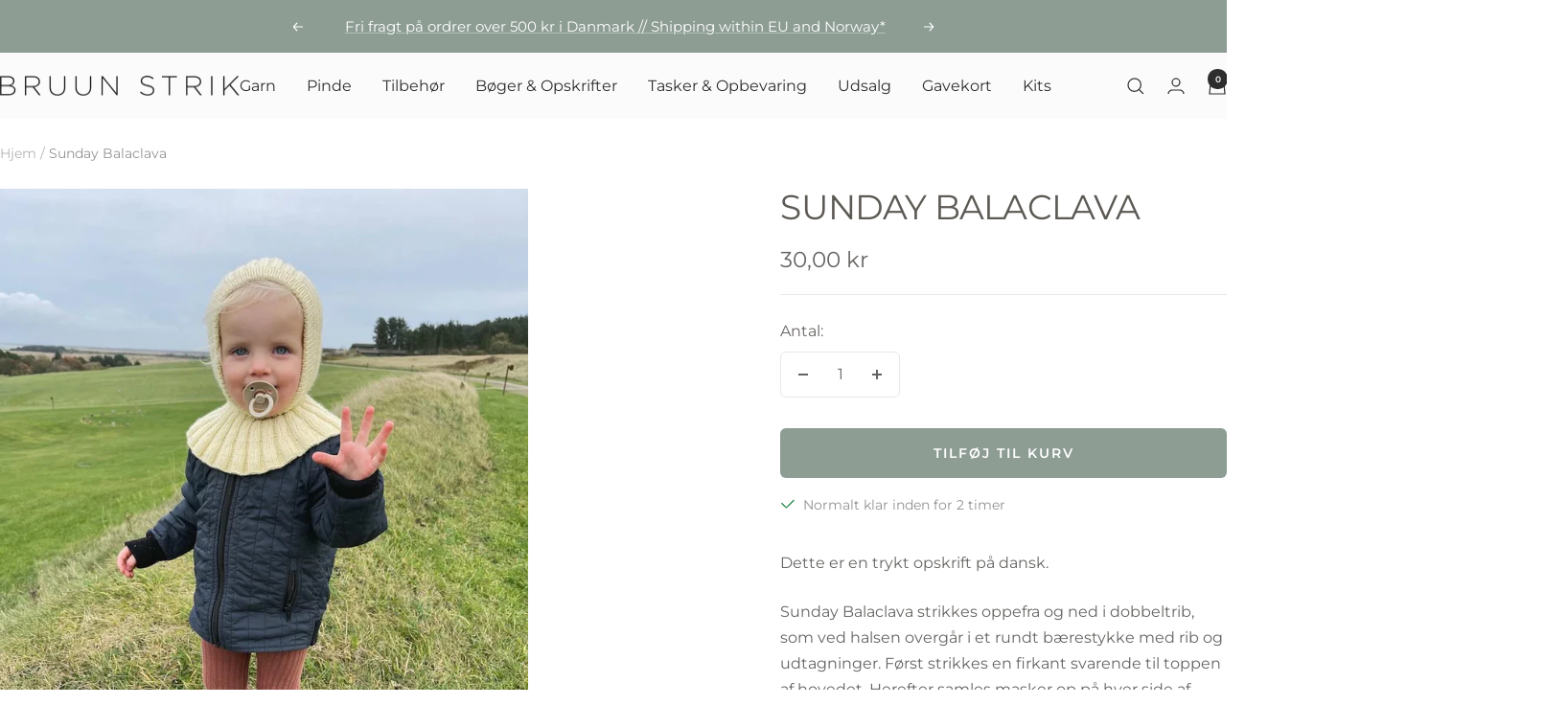

--- FILE ---
content_type: text/html; charset=utf-8
request_url: https://bruunstrik.com/products/sunday-balaclava
body_size: 30417
content:
<!doctype html><html class="no-js" lang="da" dir="ltr">
  <head>
    <meta charset="utf-8">
    <meta name="viewport" content="width=device-width, initial-scale=1.0, height=device-height, minimum-scale=1.0, maximum-scale=1.0">
    <meta name="theme-color" content="#fbfbfb">

    <title>Sunday Balaclava | BRUUN STRIK</title><meta name="description" content="Dette er en trykt opskrift på dansk. Sunday Balaclava strikkes oppefra og ned i dobbeltrib, som ved halsen overgår i et rundt bærestykke med rib og udtagninger. Først strikkes en firkant svarende til toppen af hovedet. Herefter samles masker op på hver side af denne firkant, og balaclavaen strikkes lige ned for til sidst at samles svarende til under hagen for at strikkes rundt i rib med udtagninger. Der strikkes vendepinde for at forhøje nakken. Til sidst strikkes en ribkant i ansigtsåbningen. Størrelser: 6 mdr.-1 år (1-2 år) 2-6 år Passer til hovedomkreds: 43-46 (46-49) 49-54 cm Strikkefasthed: 26 masker x 30 pinde i dobbeltrib (2 r, 2 vr) på pind 4 mm = 10 x 10 cm efter vask Vejledende pinde: Rundpind 4 mm (40, 60 og/eller 80 cm), rundpind 3,5 mm (40 cm) Materialer: 100 (100) 100-150 g Double Sunday fra Sandnes Garn (50 g = 108 m) Sværhedsgrad: (2 ud af 5)"><link rel="canonical" href="https://bruunstrik.com/products/sunday-balaclava"><link rel="shortcut icon" href="//bruunstrik.com/cdn/shop/files/Firkant.png?v=1725958894&width=96" type="image/png"><link rel="preconnect" href="https://cdn.shopify.com">
    <link rel="dns-prefetch" href="https://productreviews.shopifycdn.com">
    <link rel="dns-prefetch" href="https://www.google-analytics.com"><link rel="preconnect" href="https://fonts.shopifycdn.com" crossorigin><link rel="preload" as="style" href="//bruunstrik.com/cdn/shop/t/16/assets/theme.css?v=63478811914582994961758023767">
    <link rel="preload" as="script" href="//bruunstrik.com/cdn/shop/t/16/assets/vendor.js?v=32643890569905814191758023767">
    <link rel="preload" as="script" href="//bruunstrik.com/cdn/shop/t/16/assets/theme.js?v=13336148083894211201758023767"><link rel="preload" as="fetch" href="/products/sunday-balaclava.js" crossorigin><link rel="preload" as="script" href="//bruunstrik.com/cdn/shop/t/16/assets/flickity.js?v=176646718982628074891758023767"><meta property="og:type" content="product">
  <meta property="og:title" content="Sunday Balaclava">
  <meta property="product:price:amount" content="30,00">
  <meta property="product:price:currency" content="DKK">
  <meta property="product:availability" content="in stock"><meta property="og:image" content="http://bruunstrik.com/cdn/shop/products/sundaybalaclava_8604_1024x1024_20abd13a-648c-4e91-ac59-c91562bfa9c0.webp?v=1675593875&width=1024">
  <meta property="og:image:secure_url" content="https://bruunstrik.com/cdn/shop/products/sundaybalaclava_8604_1024x1024_20abd13a-648c-4e91-ac59-c91562bfa9c0.webp?v=1675593875&width=1024">
  <meta property="og:image:width" content="820">
  <meta property="og:image:height" content="1024"><meta property="og:description" content="Dette er en trykt opskrift på dansk. Sunday Balaclava strikkes oppefra og ned i dobbeltrib, som ved halsen overgår i et rundt bærestykke med rib og udtagninger. Først strikkes en firkant svarende til toppen af hovedet. Herefter samles masker op på hver side af denne firkant, og balaclavaen strikkes lige ned for til sidst at samles svarende til under hagen for at strikkes rundt i rib med udtagninger. Der strikkes vendepinde for at forhøje nakken. Til sidst strikkes en ribkant i ansigtsåbningen. Størrelser: 6 mdr.-1 år (1-2 år) 2-6 år Passer til hovedomkreds: 43-46 (46-49) 49-54 cm Strikkefasthed: 26 masker x 30 pinde i dobbeltrib (2 r, 2 vr) på pind 4 mm = 10 x 10 cm efter vask Vejledende pinde: Rundpind 4 mm (40, 60 og/eller 80 cm), rundpind 3,5 mm (40 cm) Materialer: 100 (100) 100-150 g Double Sunday fra Sandnes Garn (50 g = 108 m) Sværhedsgrad: (2 ud af 5)"><meta property="og:url" content="https://bruunstrik.com/products/sunday-balaclava">
<meta property="og:site_name" content="Bruun Strik"><meta name="twitter:card" content="summary"><meta name="twitter:title" content="Sunday Balaclava">
  <meta name="twitter:description" content="Dette er en trykt opskrift på dansk. Sunday Balaclava strikkes oppefra og ned i dobbeltrib, som ved halsen overgår i et rundt bærestykke med rib og udtagninger. Først strikkes en firkant svarende til toppen af hovedet. Herefter samles masker op på hver side af denne firkant, og balaclavaen strikkes lige ned for til sidst at samles svarende til under hagen for at strikkes rundt i rib med udtagninger. Der strikkes vendepinde for at forhøje nakken. Til sidst strikkes en ribkant i ansigtsåbningen. Størrelser: 6 mdr.-1 år (1-2 år) 2-6 år Passer til hovedomkreds: 43-46 (46-49) 49-54 cm Strikkefasthed: 26 masker x 30 pinde i dobbeltrib (2 r, 2 vr) på pind 4 mm = 10 x 10 cm efter vask Vejledende pinde: Rundpind 4 mm (40, 60 og/eller 80 cm), rundpind 3,5 mm (40 cm) Materialer: 100 (100) 100-150 g Double Sunday fra Sandnes Garn"><meta name="twitter:image" content="https://bruunstrik.com/cdn/shop/products/sundaybalaclava_8604_1024x1024_20abd13a-648c-4e91-ac59-c91562bfa9c0.webp?v=1675593875&width=1200">
  <meta name="twitter:image:alt" content="">
    <script type="application/ld+json">{"@context":"http:\/\/schema.org\/","@id":"\/products\/sunday-balaclava#product","@type":"Product","brand":{"@type":"Brand","name":"Petiteknit"},"category":"Skabeloner til håndarbejde","description":"Dette er en trykt opskrift på dansk.\nSunday Balaclava strikkes oppefra og ned i dobbeltrib, som ved halsen overgår i et rundt bærestykke med rib og udtagninger. Først strikkes en firkant svarende til toppen af hovedet. Herefter samles masker op på hver side af denne firkant, og balaclavaen strikkes lige ned for til sidst at samles svarende til under hagen for at strikkes rundt i rib med udtagninger. Der strikkes vendepinde for at forhøje nakken. Til sidst strikkes en ribkant i ansigtsåbningen.\nStørrelser: 6 mdr.-1 år (1-2 år) 2-6 år\nPasser til hovedomkreds: 43-46 (46-49) 49-54 cm\nStrikkefasthed: 26 masker x 30 pinde i dobbeltrib (2 r, 2 vr) på pind 4 mm = 10 x 10 cm efter vask\nVejledende pinde: Rundpind 4 mm (40, 60 og\/eller 80 cm), rundpind 3,5 mm (40 cm)\nMaterialer: 100 (100) 100-150 g Double Sunday fra Sandnes Garn (50 g = 108 m)\nSværhedsgrad: ★ ★ (2 ud af 5)","image":"https:\/\/bruunstrik.com\/cdn\/shop\/products\/sundaybalaclava_8604_1024x1024_20abd13a-648c-4e91-ac59-c91562bfa9c0.webp?v=1675593875\u0026width=1920","name":"Sunday Balaclava","offers":{"@id":"\/products\/sunday-balaclava?variant=43749642272985#offer","@type":"Offer","availability":"http:\/\/schema.org\/InStock","price":"30.00","priceCurrency":"DKK","url":"https:\/\/bruunstrik.com\/products\/sunday-balaclava?variant=43749642272985"},"sku":"pksunbal","url":"https:\/\/bruunstrik.com\/products\/sunday-balaclava"}</script><script type="application/ld+json">
  {
    "@context": "https://schema.org",
    "@type": "BreadcrumbList",
    "itemListElement": [{
        "@type": "ListItem",
        "position": 1,
        "name": "Hjem",
        "item": "https://bruunstrik.com"
      },{
            "@type": "ListItem",
            "position": 2,
            "name": "Sunday Balaclava",
            "item": "https://bruunstrik.com/products/sunday-balaclava"
          }]
  }
</script>
    <link rel="preload" href="//bruunstrik.com/cdn/fonts/montserrat/montserrat_n4.81949fa0ac9fd2021e16436151e8eaa539321637.woff2" as="font" type="font/woff2" crossorigin><link rel="preload" href="//bruunstrik.com/cdn/fonts/montserrat/montserrat_n4.81949fa0ac9fd2021e16436151e8eaa539321637.woff2" as="font" type="font/woff2" crossorigin><style>
  /* Typography (heading) */
  @font-face {
  font-family: Montserrat;
  font-weight: 400;
  font-style: normal;
  font-display: swap;
  src: url("//bruunstrik.com/cdn/fonts/montserrat/montserrat_n4.81949fa0ac9fd2021e16436151e8eaa539321637.woff2") format("woff2"),
       url("//bruunstrik.com/cdn/fonts/montserrat/montserrat_n4.a6c632ca7b62da89c3594789ba828388aac693fe.woff") format("woff");
}

@font-face {
  font-family: Montserrat;
  font-weight: 400;
  font-style: italic;
  font-display: swap;
  src: url("//bruunstrik.com/cdn/fonts/montserrat/montserrat_i4.5a4ea298b4789e064f62a29aafc18d41f09ae59b.woff2") format("woff2"),
       url("//bruunstrik.com/cdn/fonts/montserrat/montserrat_i4.072b5869c5e0ed5b9d2021e4c2af132e16681ad2.woff") format("woff");
}

/* Typography (body) */
  @font-face {
  font-family: Montserrat;
  font-weight: 400;
  font-style: normal;
  font-display: swap;
  src: url("//bruunstrik.com/cdn/fonts/montserrat/montserrat_n4.81949fa0ac9fd2021e16436151e8eaa539321637.woff2") format("woff2"),
       url("//bruunstrik.com/cdn/fonts/montserrat/montserrat_n4.a6c632ca7b62da89c3594789ba828388aac693fe.woff") format("woff");
}

@font-face {
  font-family: Montserrat;
  font-weight: 400;
  font-style: italic;
  font-display: swap;
  src: url("//bruunstrik.com/cdn/fonts/montserrat/montserrat_i4.5a4ea298b4789e064f62a29aafc18d41f09ae59b.woff2") format("woff2"),
       url("//bruunstrik.com/cdn/fonts/montserrat/montserrat_i4.072b5869c5e0ed5b9d2021e4c2af132e16681ad2.woff") format("woff");
}

@font-face {
  font-family: Montserrat;
  font-weight: 600;
  font-style: normal;
  font-display: swap;
  src: url("//bruunstrik.com/cdn/fonts/montserrat/montserrat_n6.1326b3e84230700ef15b3a29fb520639977513e0.woff2") format("woff2"),
       url("//bruunstrik.com/cdn/fonts/montserrat/montserrat_n6.652f051080eb14192330daceed8cd53dfdc5ead9.woff") format("woff");
}

@font-face {
  font-family: Montserrat;
  font-weight: 600;
  font-style: italic;
  font-display: swap;
  src: url("//bruunstrik.com/cdn/fonts/montserrat/montserrat_i6.e90155dd2f004112a61c0322d66d1f59dadfa84b.woff2") format("woff2"),
       url("//bruunstrik.com/cdn/fonts/montserrat/montserrat_i6.41470518d8e9d7f1bcdd29a447c2397e5393943f.woff") format("woff");
}

:root {--heading-color: 93, 90, 85;
    --text-color: 102, 100, 98;
    --background: 255, 255, 255;
    --secondary-background: 245, 245, 245;
    --border-color: 232, 232, 231;
    --border-color-darker: 194, 193, 192;
    --success-color: 60, 110, 113;
    --success-background: 216, 226, 227;
    --error-color: 222, 42, 42;
    --error-background: 253, 240, 240;
    --primary-button-background: 102, 100, 98;
    --primary-button-text-color: 255, 255, 255;
    --secondary-button-background: 223, 223, 223;
    --secondary-button-text-color: 46, 46, 46;
    --product-star-rating: 246, 164, 41;
    --product-on-sale-accent: 222, 43, 43;
    --product-sold-out-accent: 91, 91, 91;
    --product-custom-label-background: 5, 30, 56;
    --product-custom-label-text-color: 255, 255, 255;
    --product-custom-label-2-background: 46, 158, 123;
    --product-custom-label-2-text-color: 255, 255, 255;
    --product-low-stock-text-color: 222, 43, 43;
    --product-in-stock-text-color: 46, 158, 123;
    --loading-bar-background: 102, 100, 98;

    /* We duplicate some "base" colors as root colors, which is useful to use on drawer elements or popover without. Those should not be overridden to avoid issues */
    --root-heading-color: 93, 90, 85;
    --root-text-color: 102, 100, 98;
    --root-background: 255, 255, 255;
    --root-border-color: 232, 232, 231;
    --root-primary-button-background: 102, 100, 98;
    --root-primary-button-text-color: 255, 255, 255;

    --base-font-size: 16px;
    --heading-font-family: Montserrat, sans-serif;
    --heading-font-weight: 400;
    --heading-font-style: normal;
    --heading-text-transform: uppercase;
    --text-font-family: Montserrat, sans-serif;
    --text-font-weight: 400;
    --text-font-style: normal;
    --text-font-bold-weight: 600;

    /* Typography (font size) */
    --heading-xxsmall-font-size: 11px;
    --heading-xsmall-font-size: 11px;
    --heading-small-font-size: 12px;
    --heading-large-font-size: 36px;
    --heading-h1-font-size: 36px;
    --heading-h2-font-size: 30px;
    --heading-h3-font-size: 26px;
    --heading-h4-font-size: 24px;
    --heading-h5-font-size: 20px;
    --heading-h6-font-size: 16px;

    /* Control the look and feel of the theme by changing radius of various elements */
    --button-border-radius: 6px;
    --block-border-radius: 0px;
    --block-border-radius-reduced: 0px;
    --color-swatch-border-radius: 100%;

    /* Button size */
    --button-height: 48px;
    --button-small-height: 40px;

    /* Form related */
    --form-input-field-height: 48px;
    --form-input-gap: 16px;
    --form-submit-margin: 24px;

    /* Product listing related variables */
    --product-list-block-spacing: 32px;

    /* Video related */
    --play-button-background: 255, 255, 255;
    --play-button-arrow: 102, 100, 98;

    /* RTL support */
    --transform-logical-flip: 1;
    --transform-origin-start: left;
    --transform-origin-end: right;

    /* Other */
    --zoom-cursor-svg-url: url(//bruunstrik.com/cdn/shop/t/16/assets/zoom-cursor.svg?v=57773696277741480591758023785);
    --arrow-right-svg-url: url(//bruunstrik.com/cdn/shop/t/16/assets/arrow-right.svg?v=5490399702368454611758023785);
    --arrow-left-svg-url: url(//bruunstrik.com/cdn/shop/t/16/assets/arrow-left.svg?v=95961731467719067131758023785);

    /* Some useful variables that we can reuse in our CSS. Some explanation are needed for some of them:
       - container-max-width-minus-gutters: represents the container max width without the edge gutters
       - container-outer-width: considering the screen width, represent all the space outside the container
       - container-outer-margin: same as container-outer-width but get set to 0 inside a container
       - container-inner-width: the effective space inside the container (minus gutters)
       - grid-column-width: represents the width of a single column of the grid
       - vertical-breather: this is a variable that defines the global "spacing" between sections, and inside the section
                            to create some "breath" and minimum spacing
     */
    --container-max-width: 1600px;
    --container-gutter: 24px;
    --container-max-width-minus-gutters: calc(var(--container-max-width) - (var(--container-gutter)) * 2);
    --container-outer-width: max(calc((100vw - var(--container-max-width-minus-gutters)) / 2), var(--container-gutter));
    --container-outer-margin: var(--container-outer-width);
    --container-inner-width: calc(100vw - var(--container-outer-width) * 2);

    --grid-column-count: 10;
    --grid-gap: 24px;
    --grid-column-width: calc((100vw - var(--container-outer-width) * 2 - var(--grid-gap) * (var(--grid-column-count) - 1)) / var(--grid-column-count));

    --vertical-breather: 36px;
    --vertical-breather-tight: 36px;

    /* Shopify related variables */
    --payment-terms-background-color: #ffffff;
  }

  @media screen and (min-width: 741px) {
    :root {
      --container-gutter: 40px;
      --grid-column-count: 20;
      --vertical-breather: 48px;
      --vertical-breather-tight: 48px;

      /* Typography (font size) */
      --heading-xsmall-font-size: 12px;
      --heading-small-font-size: 13px;
      --heading-large-font-size: 52px;
      --heading-h1-font-size: 48px;
      --heading-h2-font-size: 38px;
      --heading-h3-font-size: 32px;
      --heading-h4-font-size: 24px;
      --heading-h5-font-size: 20px;
      --heading-h6-font-size: 18px;

      /* Form related */
      --form-input-field-height: 52px;
      --form-submit-margin: 32px;

      /* Button size */
      --button-height: 52px;
      --button-small-height: 44px;
    }
  }

  @media screen and (min-width: 1200px) {
    :root {
      --vertical-breather: 64px;
      --vertical-breather-tight: 48px;
      --product-list-block-spacing: 48px;

      /* Typography */
      --heading-large-font-size: 64px;
      --heading-h1-font-size: 56px;
      --heading-h2-font-size: 48px;
      --heading-h3-font-size: 36px;
      --heading-h4-font-size: 30px;
      --heading-h5-font-size: 24px;
      --heading-h6-font-size: 18px;
    }
  }

  @media screen and (min-width: 1600px) {
    :root {
      --vertical-breather: 64px;
      --vertical-breather-tight: 48px;
    }
  }
</style>
    <script>
  // This allows to expose several variables to the global scope, to be used in scripts
  window.themeVariables = {
    settings: {
      direction: "ltr",
      pageType: "product",
      cartCount: 0,
      moneyFormat: "{{amount_with_comma_separator}} kr",
      moneyWithCurrencyFormat: "{{amount_with_comma_separator}} DKK",
      showVendor: false,
      discountMode: "percentage",
      currencyCodeEnabled: false,
      cartType: "drawer",
      cartCurrency: "DKK",
      mobileZoomFactor: 2.5
    },

    routes: {
      host: "bruunstrik.com",
      rootUrl: "\/",
      rootUrlWithoutSlash: '',
      cartUrl: "\/cart",
      cartAddUrl: "\/cart\/add",
      cartChangeUrl: "\/cart\/change",
      searchUrl: "\/search",
      predictiveSearchUrl: "\/search\/suggest",
      productRecommendationsUrl: "\/recommendations\/products"
    },

    strings: {
      accessibilityDelete: "Slet",
      accessibilityClose: "Luk",
      collectionSoldOut: "Udsolgt",
      collectionDiscount: "Spar @savings@",
      productSalePrice: "Udsalgspris",
      productRegularPrice: "Normale pris",
      productFormUnavailable: "Ikke tilgængelig",
      productFormSoldOut: "Udsolgt",
      productFormPreOrder: "Forudbestil",
      productFormAddToCart: "Tilføj til kurv",
      searchNoResults: "Ingen resultater kunne findes",
      searchNewSearch: "Ny søgning",
      searchProducts: "Produkter",
      searchArticles: "",
      searchPages: "Sider",
      searchCollections: "Kollekioner",
      cartViewCart: "Se kurv",
      cartItemAdded: "Produkt tilføjet til kurv",
      cartItemAddedShort: "Tilføjet til kurv",
      cartAddOrderNote: "Tilføj en ordre note",
      cartEditOrderNote: "Rediger ordre note",
      shippingEstimatorNoResults: "Vi sender ikke til denne adresse.",
      shippingEstimatorOneResult: "",
      shippingEstimatorMultipleResults: "",
      shippingEstimatorError: ""
    },

    libs: {
      flickity: "\/\/bruunstrik.com\/cdn\/shop\/t\/16\/assets\/flickity.js?v=176646718982628074891758023767",
      photoswipe: "\/\/bruunstrik.com\/cdn\/shop\/t\/16\/assets\/photoswipe.js?v=132268647426145925301758023767",
      qrCode: "\/\/bruunstrik.com\/cdn\/shopifycloud\/storefront\/assets\/themes_support\/vendor\/qrcode-3f2b403b.js"
    },

    breakpoints: {
      phone: 'screen and (max-width: 740px)',
      tablet: 'screen and (min-width: 741px) and (max-width: 999px)',
      tabletAndUp: 'screen and (min-width: 741px)',
      pocket: 'screen and (max-width: 999px)',
      lap: 'screen and (min-width: 1000px) and (max-width: 1199px)',
      lapAndUp: 'screen and (min-width: 1000px)',
      desktop: 'screen and (min-width: 1200px)',
      wide: 'screen and (min-width: 1400px)'
    }
  };

  window.addEventListener('pageshow', async () => {
    const cartContent = await (await fetch(`${window.themeVariables.routes.cartUrl}.js`, {cache: 'reload'})).json();
    document.documentElement.dispatchEvent(new CustomEvent('cart:refresh', {detail: {cart: cartContent}}));
  });

  if ('noModule' in HTMLScriptElement.prototype) {
    // Old browsers (like IE) that does not support module will be considered as if not executing JS at all
    document.documentElement.className = document.documentElement.className.replace('no-js', 'js');

    requestAnimationFrame(() => {
      const viewportHeight = (window.visualViewport ? window.visualViewport.height : document.documentElement.clientHeight);
      document.documentElement.style.setProperty('--window-height',viewportHeight + 'px');
    });
  }// We save the product ID in local storage to be eventually used for recently viewed section
    try {
      const items = JSON.parse(localStorage.getItem('theme:recently-viewed-products') || '[]');

      // We check if the current product already exists, and if it does not, we add it at the start
      if (!items.includes(8109783580889)) {
        items.unshift(8109783580889);
      }

      localStorage.setItem('theme:recently-viewed-products', JSON.stringify(items.slice(0, 20)));
    } catch (e) {
      // Safari in private mode does not allow setting item, we silently fail
    }</script>

    <link rel="stylesheet" href="//bruunstrik.com/cdn/shop/t/16/assets/theme.css?v=63478811914582994961758023767">

    <script src="//bruunstrik.com/cdn/shop/t/16/assets/vendor.js?v=32643890569905814191758023767" defer></script>
    <script src="//bruunstrik.com/cdn/shop/t/16/assets/theme.js?v=13336148083894211201758023767" defer></script>
    <script src="//bruunstrik.com/cdn/shop/t/16/assets/custom.js?v=167639537848865775061758023767" defer></script>

    <script>window.performance && window.performance.mark && window.performance.mark('shopify.content_for_header.start');</script><meta name="google-site-verification" content="r0-kNk5-XuCWfKBvhIxvTm3w1_sqhKrLxX-REvUF8No">
<meta name="facebook-domain-verification" content="g445x0c3c0kn3ph47s25dovj2we0xl">
<meta id="shopify-digital-wallet" name="shopify-digital-wallet" content="/50582356154/digital_wallets/dialog">
<meta name="shopify-checkout-api-token" content="17a4b95aeaff36f02e66b326fc573ddc">
<meta id="in-context-paypal-metadata" data-shop-id="50582356154" data-venmo-supported="false" data-environment="production" data-locale="en_US" data-paypal-v4="true" data-currency="DKK">
<link rel="alternate" type="application/json+oembed" href="https://bruunstrik.com/products/sunday-balaclava.oembed">
<script async="async" src="/checkouts/internal/preloads.js?locale=da-DK"></script>
<script id="shopify-features" type="application/json">{"accessToken":"17a4b95aeaff36f02e66b326fc573ddc","betas":["rich-media-storefront-analytics"],"domain":"bruunstrik.com","predictiveSearch":true,"shopId":50582356154,"locale":"da"}</script>
<script>var Shopify = Shopify || {};
Shopify.shop = "bruun-strik.myshopify.com";
Shopify.locale = "da";
Shopify.currency = {"active":"DKK","rate":"1.0"};
Shopify.country = "DK";
Shopify.theme = {"name":"Opdateret kopi af (maestrooo) Focal (Aktiv)","id":178150539600,"schema_name":"Focal","schema_version":"12.7.1","theme_store_id":714,"role":"main"};
Shopify.theme.handle = "null";
Shopify.theme.style = {"id":null,"handle":null};
Shopify.cdnHost = "bruunstrik.com/cdn";
Shopify.routes = Shopify.routes || {};
Shopify.routes.root = "/";</script>
<script type="module">!function(o){(o.Shopify=o.Shopify||{}).modules=!0}(window);</script>
<script>!function(o){function n(){var o=[];function n(){o.push(Array.prototype.slice.apply(arguments))}return n.q=o,n}var t=o.Shopify=o.Shopify||{};t.loadFeatures=n(),t.autoloadFeatures=n()}(window);</script>
<script id="shop-js-analytics" type="application/json">{"pageType":"product"}</script>
<script defer="defer" async type="module" src="//bruunstrik.com/cdn/shopifycloud/shop-js/modules/v2/client.init-shop-cart-sync_ByjAFD2B.da.esm.js"></script>
<script defer="defer" async type="module" src="//bruunstrik.com/cdn/shopifycloud/shop-js/modules/v2/chunk.common_D-UimmQe.esm.js"></script>
<script defer="defer" async type="module" src="//bruunstrik.com/cdn/shopifycloud/shop-js/modules/v2/chunk.modal_C_zrfWbZ.esm.js"></script>
<script type="module">
  await import("//bruunstrik.com/cdn/shopifycloud/shop-js/modules/v2/client.init-shop-cart-sync_ByjAFD2B.da.esm.js");
await import("//bruunstrik.com/cdn/shopifycloud/shop-js/modules/v2/chunk.common_D-UimmQe.esm.js");
await import("//bruunstrik.com/cdn/shopifycloud/shop-js/modules/v2/chunk.modal_C_zrfWbZ.esm.js");

  window.Shopify.SignInWithShop?.initShopCartSync?.({"fedCMEnabled":true,"windoidEnabled":true});

</script>
<script>(function() {
  var isLoaded = false;
  function asyncLoad() {
    if (isLoaded) return;
    isLoaded = true;
    var urls = ["https:\/\/cdn.nfcube.com\/instafeed-3e6b47b0e5bf69d277c854631fef4e9c.js?shop=bruun-strik.myshopify.com"];
    for (var i = 0; i < urls.length; i++) {
      var s = document.createElement('script');
      s.type = 'text/javascript';
      s.async = true;
      s.src = urls[i];
      var x = document.getElementsByTagName('script')[0];
      x.parentNode.insertBefore(s, x);
    }
  };
  if(window.attachEvent) {
    window.attachEvent('onload', asyncLoad);
  } else {
    window.addEventListener('load', asyncLoad, false);
  }
})();</script>
<script id="__st">var __st={"a":50582356154,"offset":3600,"reqid":"20cfdd66-6a39-4c31-a09d-2cfae8efba65-1769295394","pageurl":"bruunstrik.com\/products\/sunday-balaclava","u":"9272ebb7210f","p":"product","rtyp":"product","rid":8109783580889};</script>
<script>window.ShopifyPaypalV4VisibilityTracking = true;</script>
<script id="captcha-bootstrap">!function(){'use strict';const t='contact',e='account',n='new_comment',o=[[t,t],['blogs',n],['comments',n],[t,'customer']],c=[[e,'customer_login'],[e,'guest_login'],[e,'recover_customer_password'],[e,'create_customer']],r=t=>t.map((([t,e])=>`form[action*='/${t}']:not([data-nocaptcha='true']) input[name='form_type'][value='${e}']`)).join(','),a=t=>()=>t?[...document.querySelectorAll(t)].map((t=>t.form)):[];function s(){const t=[...o],e=r(t);return a(e)}const i='password',u='form_key',d=['recaptcha-v3-token','g-recaptcha-response','h-captcha-response',i],f=()=>{try{return window.sessionStorage}catch{return}},m='__shopify_v',_=t=>t.elements[u];function p(t,e,n=!1){try{const o=window.sessionStorage,c=JSON.parse(o.getItem(e)),{data:r}=function(t){const{data:e,action:n}=t;return t[m]||n?{data:e,action:n}:{data:t,action:n}}(c);for(const[e,n]of Object.entries(r))t.elements[e]&&(t.elements[e].value=n);n&&o.removeItem(e)}catch(o){console.error('form repopulation failed',{error:o})}}const l='form_type',E='cptcha';function T(t){t.dataset[E]=!0}const w=window,h=w.document,L='Shopify',v='ce_forms',y='captcha';let A=!1;((t,e)=>{const n=(g='f06e6c50-85a8-45c8-87d0-21a2b65856fe',I='https://cdn.shopify.com/shopifycloud/storefront-forms-hcaptcha/ce_storefront_forms_captcha_hcaptcha.v1.5.2.iife.js',D={infoText:'Beskyttet af hCaptcha',privacyText:'Beskyttelse af persondata',termsText:'Vilkår'},(t,e,n)=>{const o=w[L][v],c=o.bindForm;if(c)return c(t,g,e,D).then(n);var r;o.q.push([[t,g,e,D],n]),r=I,A||(h.body.append(Object.assign(h.createElement('script'),{id:'captcha-provider',async:!0,src:r})),A=!0)});var g,I,D;w[L]=w[L]||{},w[L][v]=w[L][v]||{},w[L][v].q=[],w[L][y]=w[L][y]||{},w[L][y].protect=function(t,e){n(t,void 0,e),T(t)},Object.freeze(w[L][y]),function(t,e,n,w,h,L){const[v,y,A,g]=function(t,e,n){const i=e?o:[],u=t?c:[],d=[...i,...u],f=r(d),m=r(i),_=r(d.filter((([t,e])=>n.includes(e))));return[a(f),a(m),a(_),s()]}(w,h,L),I=t=>{const e=t.target;return e instanceof HTMLFormElement?e:e&&e.form},D=t=>v().includes(t);t.addEventListener('submit',(t=>{const e=I(t);if(!e)return;const n=D(e)&&!e.dataset.hcaptchaBound&&!e.dataset.recaptchaBound,o=_(e),c=g().includes(e)&&(!o||!o.value);(n||c)&&t.preventDefault(),c&&!n&&(function(t){try{if(!f())return;!function(t){const e=f();if(!e)return;const n=_(t);if(!n)return;const o=n.value;o&&e.removeItem(o)}(t);const e=Array.from(Array(32),(()=>Math.random().toString(36)[2])).join('');!function(t,e){_(t)||t.append(Object.assign(document.createElement('input'),{type:'hidden',name:u})),t.elements[u].value=e}(t,e),function(t,e){const n=f();if(!n)return;const o=[...t.querySelectorAll(`input[type='${i}']`)].map((({name:t})=>t)),c=[...d,...o],r={};for(const[a,s]of new FormData(t).entries())c.includes(a)||(r[a]=s);n.setItem(e,JSON.stringify({[m]:1,action:t.action,data:r}))}(t,e)}catch(e){console.error('failed to persist form',e)}}(e),e.submit())}));const S=(t,e)=>{t&&!t.dataset[E]&&(n(t,e.some((e=>e===t))),T(t))};for(const o of['focusin','change'])t.addEventListener(o,(t=>{const e=I(t);D(e)&&S(e,y())}));const B=e.get('form_key'),M=e.get(l),P=B&&M;t.addEventListener('DOMContentLoaded',(()=>{const t=y();if(P)for(const e of t)e.elements[l].value===M&&p(e,B);[...new Set([...A(),...v().filter((t=>'true'===t.dataset.shopifyCaptcha))])].forEach((e=>S(e,t)))}))}(h,new URLSearchParams(w.location.search),n,t,e,['guest_login'])})(!0,!0)}();</script>
<script integrity="sha256-4kQ18oKyAcykRKYeNunJcIwy7WH5gtpwJnB7kiuLZ1E=" data-source-attribution="shopify.loadfeatures" defer="defer" src="//bruunstrik.com/cdn/shopifycloud/storefront/assets/storefront/load_feature-a0a9edcb.js" crossorigin="anonymous"></script>
<script data-source-attribution="shopify.dynamic_checkout.dynamic.init">var Shopify=Shopify||{};Shopify.PaymentButton=Shopify.PaymentButton||{isStorefrontPortableWallets:!0,init:function(){window.Shopify.PaymentButton.init=function(){};var t=document.createElement("script");t.src="https://bruunstrik.com/cdn/shopifycloud/portable-wallets/latest/portable-wallets.da.js",t.type="module",document.head.appendChild(t)}};
</script>
<script data-source-attribution="shopify.dynamic_checkout.buyer_consent">
  function portableWalletsHideBuyerConsent(e){var t=document.getElementById("shopify-buyer-consent"),n=document.getElementById("shopify-subscription-policy-button");t&&n&&(t.classList.add("hidden"),t.setAttribute("aria-hidden","true"),n.removeEventListener("click",e))}function portableWalletsShowBuyerConsent(e){var t=document.getElementById("shopify-buyer-consent"),n=document.getElementById("shopify-subscription-policy-button");t&&n&&(t.classList.remove("hidden"),t.removeAttribute("aria-hidden"),n.addEventListener("click",e))}window.Shopify?.PaymentButton&&(window.Shopify.PaymentButton.hideBuyerConsent=portableWalletsHideBuyerConsent,window.Shopify.PaymentButton.showBuyerConsent=portableWalletsShowBuyerConsent);
</script>
<script data-source-attribution="shopify.dynamic_checkout.cart.bootstrap">document.addEventListener("DOMContentLoaded",(function(){function t(){return document.querySelector("shopify-accelerated-checkout-cart, shopify-accelerated-checkout")}if(t())Shopify.PaymentButton.init();else{new MutationObserver((function(e,n){t()&&(Shopify.PaymentButton.init(),n.disconnect())})).observe(document.body,{childList:!0,subtree:!0})}}));
</script>
<link id="shopify-accelerated-checkout-styles" rel="stylesheet" media="screen" href="https://bruunstrik.com/cdn/shopifycloud/portable-wallets/latest/accelerated-checkout-backwards-compat.css" crossorigin="anonymous">
<style id="shopify-accelerated-checkout-cart">
        #shopify-buyer-consent {
  margin-top: 1em;
  display: inline-block;
  width: 100%;
}

#shopify-buyer-consent.hidden {
  display: none;
}

#shopify-subscription-policy-button {
  background: none;
  border: none;
  padding: 0;
  text-decoration: underline;
  font-size: inherit;
  cursor: pointer;
}

#shopify-subscription-policy-button::before {
  box-shadow: none;
}

      </style>

<script>window.performance && window.performance.mark && window.performance.mark('shopify.content_for_header.end');</script>
  <script src="https://cdn.shopify.com/extensions/019be6be-b874-73f5-b699-b0c002c48d32/bundles-46/assets/simple-bundles-v2.min.js" type="text/javascript" defer="defer"></script>
<link href="https://monorail-edge.shopifysvc.com" rel="dns-prefetch">
<script>(function(){if ("sendBeacon" in navigator && "performance" in window) {try {var session_token_from_headers = performance.getEntriesByType('navigation')[0].serverTiming.find(x => x.name == '_s').description;} catch {var session_token_from_headers = undefined;}var session_cookie_matches = document.cookie.match(/_shopify_s=([^;]*)/);var session_token_from_cookie = session_cookie_matches && session_cookie_matches.length === 2 ? session_cookie_matches[1] : "";var session_token = session_token_from_headers || session_token_from_cookie || "";function handle_abandonment_event(e) {var entries = performance.getEntries().filter(function(entry) {return /monorail-edge.shopifysvc.com/.test(entry.name);});if (!window.abandonment_tracked && entries.length === 0) {window.abandonment_tracked = true;var currentMs = Date.now();var navigation_start = performance.timing.navigationStart;var payload = {shop_id: 50582356154,url: window.location.href,navigation_start,duration: currentMs - navigation_start,session_token,page_type: "product"};window.navigator.sendBeacon("https://monorail-edge.shopifysvc.com/v1/produce", JSON.stringify({schema_id: "online_store_buyer_site_abandonment/1.1",payload: payload,metadata: {event_created_at_ms: currentMs,event_sent_at_ms: currentMs}}));}}window.addEventListener('pagehide', handle_abandonment_event);}}());</script>
<script id="web-pixels-manager-setup">(function e(e,d,r,n,o){if(void 0===o&&(o={}),!Boolean(null===(a=null===(i=window.Shopify)||void 0===i?void 0:i.analytics)||void 0===a?void 0:a.replayQueue)){var i,a;window.Shopify=window.Shopify||{};var t=window.Shopify;t.analytics=t.analytics||{};var s=t.analytics;s.replayQueue=[],s.publish=function(e,d,r){return s.replayQueue.push([e,d,r]),!0};try{self.performance.mark("wpm:start")}catch(e){}var l=function(){var e={modern:/Edge?\/(1{2}[4-9]|1[2-9]\d|[2-9]\d{2}|\d{4,})\.\d+(\.\d+|)|Firefox\/(1{2}[4-9]|1[2-9]\d|[2-9]\d{2}|\d{4,})\.\d+(\.\d+|)|Chrom(ium|e)\/(9{2}|\d{3,})\.\d+(\.\d+|)|(Maci|X1{2}).+ Version\/(15\.\d+|(1[6-9]|[2-9]\d|\d{3,})\.\d+)([,.]\d+|)( \(\w+\)|)( Mobile\/\w+|) Safari\/|Chrome.+OPR\/(9{2}|\d{3,})\.\d+\.\d+|(CPU[ +]OS|iPhone[ +]OS|CPU[ +]iPhone|CPU IPhone OS|CPU iPad OS)[ +]+(15[._]\d+|(1[6-9]|[2-9]\d|\d{3,})[._]\d+)([._]\d+|)|Android:?[ /-](13[3-9]|1[4-9]\d|[2-9]\d{2}|\d{4,})(\.\d+|)(\.\d+|)|Android.+Firefox\/(13[5-9]|1[4-9]\d|[2-9]\d{2}|\d{4,})\.\d+(\.\d+|)|Android.+Chrom(ium|e)\/(13[3-9]|1[4-9]\d|[2-9]\d{2}|\d{4,})\.\d+(\.\d+|)|SamsungBrowser\/([2-9]\d|\d{3,})\.\d+/,legacy:/Edge?\/(1[6-9]|[2-9]\d|\d{3,})\.\d+(\.\d+|)|Firefox\/(5[4-9]|[6-9]\d|\d{3,})\.\d+(\.\d+|)|Chrom(ium|e)\/(5[1-9]|[6-9]\d|\d{3,})\.\d+(\.\d+|)([\d.]+$|.*Safari\/(?![\d.]+ Edge\/[\d.]+$))|(Maci|X1{2}).+ Version\/(10\.\d+|(1[1-9]|[2-9]\d|\d{3,})\.\d+)([,.]\d+|)( \(\w+\)|)( Mobile\/\w+|) Safari\/|Chrome.+OPR\/(3[89]|[4-9]\d|\d{3,})\.\d+\.\d+|(CPU[ +]OS|iPhone[ +]OS|CPU[ +]iPhone|CPU IPhone OS|CPU iPad OS)[ +]+(10[._]\d+|(1[1-9]|[2-9]\d|\d{3,})[._]\d+)([._]\d+|)|Android:?[ /-](13[3-9]|1[4-9]\d|[2-9]\d{2}|\d{4,})(\.\d+|)(\.\d+|)|Mobile Safari.+OPR\/([89]\d|\d{3,})\.\d+\.\d+|Android.+Firefox\/(13[5-9]|1[4-9]\d|[2-9]\d{2}|\d{4,})\.\d+(\.\d+|)|Android.+Chrom(ium|e)\/(13[3-9]|1[4-9]\d|[2-9]\d{2}|\d{4,})\.\d+(\.\d+|)|Android.+(UC? ?Browser|UCWEB|U3)[ /]?(15\.([5-9]|\d{2,})|(1[6-9]|[2-9]\d|\d{3,})\.\d+)\.\d+|SamsungBrowser\/(5\.\d+|([6-9]|\d{2,})\.\d+)|Android.+MQ{2}Browser\/(14(\.(9|\d{2,})|)|(1[5-9]|[2-9]\d|\d{3,})(\.\d+|))(\.\d+|)|K[Aa][Ii]OS\/(3\.\d+|([4-9]|\d{2,})\.\d+)(\.\d+|)/},d=e.modern,r=e.legacy,n=navigator.userAgent;return n.match(d)?"modern":n.match(r)?"legacy":"unknown"}(),u="modern"===l?"modern":"legacy",c=(null!=n?n:{modern:"",legacy:""})[u],f=function(e){return[e.baseUrl,"/wpm","/b",e.hashVersion,"modern"===e.buildTarget?"m":"l",".js"].join("")}({baseUrl:d,hashVersion:r,buildTarget:u}),m=function(e){var d=e.version,r=e.bundleTarget,n=e.surface,o=e.pageUrl,i=e.monorailEndpoint;return{emit:function(e){var a=e.status,t=e.errorMsg,s=(new Date).getTime(),l=JSON.stringify({metadata:{event_sent_at_ms:s},events:[{schema_id:"web_pixels_manager_load/3.1",payload:{version:d,bundle_target:r,page_url:o,status:a,surface:n,error_msg:t},metadata:{event_created_at_ms:s}}]});if(!i)return console&&console.warn&&console.warn("[Web Pixels Manager] No Monorail endpoint provided, skipping logging."),!1;try{return self.navigator.sendBeacon.bind(self.navigator)(i,l)}catch(e){}var u=new XMLHttpRequest;try{return u.open("POST",i,!0),u.setRequestHeader("Content-Type","text/plain"),u.send(l),!0}catch(e){return console&&console.warn&&console.warn("[Web Pixels Manager] Got an unhandled error while logging to Monorail."),!1}}}}({version:r,bundleTarget:l,surface:e.surface,pageUrl:self.location.href,monorailEndpoint:e.monorailEndpoint});try{o.browserTarget=l,function(e){var d=e.src,r=e.async,n=void 0===r||r,o=e.onload,i=e.onerror,a=e.sri,t=e.scriptDataAttributes,s=void 0===t?{}:t,l=document.createElement("script"),u=document.querySelector("head"),c=document.querySelector("body");if(l.async=n,l.src=d,a&&(l.integrity=a,l.crossOrigin="anonymous"),s)for(var f in s)if(Object.prototype.hasOwnProperty.call(s,f))try{l.dataset[f]=s[f]}catch(e){}if(o&&l.addEventListener("load",o),i&&l.addEventListener("error",i),u)u.appendChild(l);else{if(!c)throw new Error("Did not find a head or body element to append the script");c.appendChild(l)}}({src:f,async:!0,onload:function(){if(!function(){var e,d;return Boolean(null===(d=null===(e=window.Shopify)||void 0===e?void 0:e.analytics)||void 0===d?void 0:d.initialized)}()){var d=window.webPixelsManager.init(e)||void 0;if(d){var r=window.Shopify.analytics;r.replayQueue.forEach((function(e){var r=e[0],n=e[1],o=e[2];d.publishCustomEvent(r,n,o)})),r.replayQueue=[],r.publish=d.publishCustomEvent,r.visitor=d.visitor,r.initialized=!0}}},onerror:function(){return m.emit({status:"failed",errorMsg:"".concat(f," has failed to load")})},sri:function(e){var d=/^sha384-[A-Za-z0-9+/=]+$/;return"string"==typeof e&&d.test(e)}(c)?c:"",scriptDataAttributes:o}),m.emit({status:"loading"})}catch(e){m.emit({status:"failed",errorMsg:(null==e?void 0:e.message)||"Unknown error"})}}})({shopId: 50582356154,storefrontBaseUrl: "https://bruunstrik.com",extensionsBaseUrl: "https://extensions.shopifycdn.com/cdn/shopifycloud/web-pixels-manager",monorailEndpoint: "https://monorail-edge.shopifysvc.com/unstable/produce_batch",surface: "storefront-renderer",enabledBetaFlags: ["2dca8a86"],webPixelsConfigList: [{"id":"2294055248","configuration":"{\"accountID\":\"bruun-strik\"}","eventPayloadVersion":"v1","runtimeContext":"STRICT","scriptVersion":"5503eca56790d6863e31590c8c364ee3","type":"APP","apiClientId":12388204545,"privacyPurposes":["ANALYTICS","MARKETING","SALE_OF_DATA"],"dataSharingAdjustments":{"protectedCustomerApprovalScopes":["read_customer_email","read_customer_name","read_customer_personal_data","read_customer_phone"]}},{"id":"713589072","configuration":"{\"config\":\"{\\\"pixel_id\\\":\\\"G-TQJD0KHLEB\\\",\\\"target_country\\\":\\\"DK\\\",\\\"gtag_events\\\":[{\\\"type\\\":\\\"begin_checkout\\\",\\\"action_label\\\":\\\"G-TQJD0KHLEB\\\"},{\\\"type\\\":\\\"search\\\",\\\"action_label\\\":\\\"G-TQJD0KHLEB\\\"},{\\\"type\\\":\\\"view_item\\\",\\\"action_label\\\":[\\\"G-TQJD0KHLEB\\\",\\\"MC-781P2L9VGF\\\"]},{\\\"type\\\":\\\"purchase\\\",\\\"action_label\\\":[\\\"G-TQJD0KHLEB\\\",\\\"MC-781P2L9VGF\\\"]},{\\\"type\\\":\\\"page_view\\\",\\\"action_label\\\":[\\\"G-TQJD0KHLEB\\\",\\\"MC-781P2L9VGF\\\"]},{\\\"type\\\":\\\"add_payment_info\\\",\\\"action_label\\\":\\\"G-TQJD0KHLEB\\\"},{\\\"type\\\":\\\"add_to_cart\\\",\\\"action_label\\\":\\\"G-TQJD0KHLEB\\\"}],\\\"enable_monitoring_mode\\\":false}\"}","eventPayloadVersion":"v1","runtimeContext":"OPEN","scriptVersion":"b2a88bafab3e21179ed38636efcd8a93","type":"APP","apiClientId":1780363,"privacyPurposes":[],"dataSharingAdjustments":{"protectedCustomerApprovalScopes":["read_customer_address","read_customer_email","read_customer_name","read_customer_personal_data","read_customer_phone"]}},{"id":"356974928","configuration":"{\"pixel_id\":\"390095603433404\",\"pixel_type\":\"facebook_pixel\",\"metaapp_system_user_token\":\"-\"}","eventPayloadVersion":"v1","runtimeContext":"OPEN","scriptVersion":"ca16bc87fe92b6042fbaa3acc2fbdaa6","type":"APP","apiClientId":2329312,"privacyPurposes":["ANALYTICS","MARKETING","SALE_OF_DATA"],"dataSharingAdjustments":{"protectedCustomerApprovalScopes":["read_customer_address","read_customer_email","read_customer_name","read_customer_personal_data","read_customer_phone"]}},{"id":"shopify-app-pixel","configuration":"{}","eventPayloadVersion":"v1","runtimeContext":"STRICT","scriptVersion":"0450","apiClientId":"shopify-pixel","type":"APP","privacyPurposes":["ANALYTICS","MARKETING"]},{"id":"shopify-custom-pixel","eventPayloadVersion":"v1","runtimeContext":"LAX","scriptVersion":"0450","apiClientId":"shopify-pixel","type":"CUSTOM","privacyPurposes":["ANALYTICS","MARKETING"]}],isMerchantRequest: false,initData: {"shop":{"name":"Bruun Strik","paymentSettings":{"currencyCode":"DKK"},"myshopifyDomain":"bruun-strik.myshopify.com","countryCode":"DK","storefrontUrl":"https:\/\/bruunstrik.com"},"customer":null,"cart":null,"checkout":null,"productVariants":[{"price":{"amount":30.0,"currencyCode":"DKK"},"product":{"title":"Sunday Balaclava","vendor":"Petiteknit","id":"8109783580889","untranslatedTitle":"Sunday Balaclava","url":"\/products\/sunday-balaclava","type":"Opskrifter"},"id":"43749642272985","image":{"src":"\/\/bruunstrik.com\/cdn\/shop\/products\/sundaybalaclava_8604_1024x1024_20abd13a-648c-4e91-ac59-c91562bfa9c0.webp?v=1675593875"},"sku":"pksunbal","title":"Default Title","untranslatedTitle":"Default Title"}],"purchasingCompany":null},},"https://bruunstrik.com/cdn","fcfee988w5aeb613cpc8e4bc33m6693e112",{"modern":"","legacy":""},{"shopId":"50582356154","storefrontBaseUrl":"https:\/\/bruunstrik.com","extensionBaseUrl":"https:\/\/extensions.shopifycdn.com\/cdn\/shopifycloud\/web-pixels-manager","surface":"storefront-renderer","enabledBetaFlags":"[\"2dca8a86\"]","isMerchantRequest":"false","hashVersion":"fcfee988w5aeb613cpc8e4bc33m6693e112","publish":"custom","events":"[[\"page_viewed\",{}],[\"product_viewed\",{\"productVariant\":{\"price\":{\"amount\":30.0,\"currencyCode\":\"DKK\"},\"product\":{\"title\":\"Sunday Balaclava\",\"vendor\":\"Petiteknit\",\"id\":\"8109783580889\",\"untranslatedTitle\":\"Sunday Balaclava\",\"url\":\"\/products\/sunday-balaclava\",\"type\":\"Opskrifter\"},\"id\":\"43749642272985\",\"image\":{\"src\":\"\/\/bruunstrik.com\/cdn\/shop\/products\/sundaybalaclava_8604_1024x1024_20abd13a-648c-4e91-ac59-c91562bfa9c0.webp?v=1675593875\"},\"sku\":\"pksunbal\",\"title\":\"Default Title\",\"untranslatedTitle\":\"Default Title\"}}]]"});</script><script>
  window.ShopifyAnalytics = window.ShopifyAnalytics || {};
  window.ShopifyAnalytics.meta = window.ShopifyAnalytics.meta || {};
  window.ShopifyAnalytics.meta.currency = 'DKK';
  var meta = {"product":{"id":8109783580889,"gid":"gid:\/\/shopify\/Product\/8109783580889","vendor":"Petiteknit","type":"Opskrifter","handle":"sunday-balaclava","variants":[{"id":43749642272985,"price":3000,"name":"Sunday Balaclava","public_title":null,"sku":"pksunbal"}],"remote":false},"page":{"pageType":"product","resourceType":"product","resourceId":8109783580889,"requestId":"20cfdd66-6a39-4c31-a09d-2cfae8efba65-1769295394"}};
  for (var attr in meta) {
    window.ShopifyAnalytics.meta[attr] = meta[attr];
  }
</script>
<script class="analytics">
  (function () {
    var customDocumentWrite = function(content) {
      var jquery = null;

      if (window.jQuery) {
        jquery = window.jQuery;
      } else if (window.Checkout && window.Checkout.$) {
        jquery = window.Checkout.$;
      }

      if (jquery) {
        jquery('body').append(content);
      }
    };

    var hasLoggedConversion = function(token) {
      if (token) {
        return document.cookie.indexOf('loggedConversion=' + token) !== -1;
      }
      return false;
    }

    var setCookieIfConversion = function(token) {
      if (token) {
        var twoMonthsFromNow = new Date(Date.now());
        twoMonthsFromNow.setMonth(twoMonthsFromNow.getMonth() + 2);

        document.cookie = 'loggedConversion=' + token + '; expires=' + twoMonthsFromNow;
      }
    }

    var trekkie = window.ShopifyAnalytics.lib = window.trekkie = window.trekkie || [];
    if (trekkie.integrations) {
      return;
    }
    trekkie.methods = [
      'identify',
      'page',
      'ready',
      'track',
      'trackForm',
      'trackLink'
    ];
    trekkie.factory = function(method) {
      return function() {
        var args = Array.prototype.slice.call(arguments);
        args.unshift(method);
        trekkie.push(args);
        return trekkie;
      };
    };
    for (var i = 0; i < trekkie.methods.length; i++) {
      var key = trekkie.methods[i];
      trekkie[key] = trekkie.factory(key);
    }
    trekkie.load = function(config) {
      trekkie.config = config || {};
      trekkie.config.initialDocumentCookie = document.cookie;
      var first = document.getElementsByTagName('script')[0];
      var script = document.createElement('script');
      script.type = 'text/javascript';
      script.onerror = function(e) {
        var scriptFallback = document.createElement('script');
        scriptFallback.type = 'text/javascript';
        scriptFallback.onerror = function(error) {
                var Monorail = {
      produce: function produce(monorailDomain, schemaId, payload) {
        var currentMs = new Date().getTime();
        var event = {
          schema_id: schemaId,
          payload: payload,
          metadata: {
            event_created_at_ms: currentMs,
            event_sent_at_ms: currentMs
          }
        };
        return Monorail.sendRequest("https://" + monorailDomain + "/v1/produce", JSON.stringify(event));
      },
      sendRequest: function sendRequest(endpointUrl, payload) {
        // Try the sendBeacon API
        if (window && window.navigator && typeof window.navigator.sendBeacon === 'function' && typeof window.Blob === 'function' && !Monorail.isIos12()) {
          var blobData = new window.Blob([payload], {
            type: 'text/plain'
          });

          if (window.navigator.sendBeacon(endpointUrl, blobData)) {
            return true;
          } // sendBeacon was not successful

        } // XHR beacon

        var xhr = new XMLHttpRequest();

        try {
          xhr.open('POST', endpointUrl);
          xhr.setRequestHeader('Content-Type', 'text/plain');
          xhr.send(payload);
        } catch (e) {
          console.log(e);
        }

        return false;
      },
      isIos12: function isIos12() {
        return window.navigator.userAgent.lastIndexOf('iPhone; CPU iPhone OS 12_') !== -1 || window.navigator.userAgent.lastIndexOf('iPad; CPU OS 12_') !== -1;
      }
    };
    Monorail.produce('monorail-edge.shopifysvc.com',
      'trekkie_storefront_load_errors/1.1',
      {shop_id: 50582356154,
      theme_id: 178150539600,
      app_name: "storefront",
      context_url: window.location.href,
      source_url: "//bruunstrik.com/cdn/s/trekkie.storefront.8d95595f799fbf7e1d32231b9a28fd43b70c67d3.min.js"});

        };
        scriptFallback.async = true;
        scriptFallback.src = '//bruunstrik.com/cdn/s/trekkie.storefront.8d95595f799fbf7e1d32231b9a28fd43b70c67d3.min.js';
        first.parentNode.insertBefore(scriptFallback, first);
      };
      script.async = true;
      script.src = '//bruunstrik.com/cdn/s/trekkie.storefront.8d95595f799fbf7e1d32231b9a28fd43b70c67d3.min.js';
      first.parentNode.insertBefore(script, first);
    };
    trekkie.load(
      {"Trekkie":{"appName":"storefront","development":false,"defaultAttributes":{"shopId":50582356154,"isMerchantRequest":null,"themeId":178150539600,"themeCityHash":"6709972379438220120","contentLanguage":"da","currency":"DKK","eventMetadataId":"4c72600b-47f5-4498-9759-2a0c678915f5"},"isServerSideCookieWritingEnabled":true,"monorailRegion":"shop_domain","enabledBetaFlags":["65f19447"]},"Session Attribution":{},"S2S":{"facebookCapiEnabled":true,"source":"trekkie-storefront-renderer","apiClientId":580111}}
    );

    var loaded = false;
    trekkie.ready(function() {
      if (loaded) return;
      loaded = true;

      window.ShopifyAnalytics.lib = window.trekkie;

      var originalDocumentWrite = document.write;
      document.write = customDocumentWrite;
      try { window.ShopifyAnalytics.merchantGoogleAnalytics.call(this); } catch(error) {};
      document.write = originalDocumentWrite;

      window.ShopifyAnalytics.lib.page(null,{"pageType":"product","resourceType":"product","resourceId":8109783580889,"requestId":"20cfdd66-6a39-4c31-a09d-2cfae8efba65-1769295394","shopifyEmitted":true});

      var match = window.location.pathname.match(/checkouts\/(.+)\/(thank_you|post_purchase)/)
      var token = match? match[1]: undefined;
      if (!hasLoggedConversion(token)) {
        setCookieIfConversion(token);
        window.ShopifyAnalytics.lib.track("Viewed Product",{"currency":"DKK","variantId":43749642272985,"productId":8109783580889,"productGid":"gid:\/\/shopify\/Product\/8109783580889","name":"Sunday Balaclava","price":"30.00","sku":"pksunbal","brand":"Petiteknit","variant":null,"category":"Opskrifter","nonInteraction":true,"remote":false},undefined,undefined,{"shopifyEmitted":true});
      window.ShopifyAnalytics.lib.track("monorail:\/\/trekkie_storefront_viewed_product\/1.1",{"currency":"DKK","variantId":43749642272985,"productId":8109783580889,"productGid":"gid:\/\/shopify\/Product\/8109783580889","name":"Sunday Balaclava","price":"30.00","sku":"pksunbal","brand":"Petiteknit","variant":null,"category":"Opskrifter","nonInteraction":true,"remote":false,"referer":"https:\/\/bruunstrik.com\/products\/sunday-balaclava"});
      }
    });


        var eventsListenerScript = document.createElement('script');
        eventsListenerScript.async = true;
        eventsListenerScript.src = "//bruunstrik.com/cdn/shopifycloud/storefront/assets/shop_events_listener-3da45d37.js";
        document.getElementsByTagName('head')[0].appendChild(eventsListenerScript);

})();</script>
<script
  defer
  src="https://bruunstrik.com/cdn/shopifycloud/perf-kit/shopify-perf-kit-3.0.4.min.js"
  data-application="storefront-renderer"
  data-shop-id="50582356154"
  data-render-region="gcp-us-east1"
  data-page-type="product"
  data-theme-instance-id="178150539600"
  data-theme-name="Focal"
  data-theme-version="12.7.1"
  data-monorail-region="shop_domain"
  data-resource-timing-sampling-rate="10"
  data-shs="true"
  data-shs-beacon="true"
  data-shs-export-with-fetch="true"
  data-shs-logs-sample-rate="1"
  data-shs-beacon-endpoint="https://bruunstrik.com/api/collect"
></script>
</head><body class="no-focus-outline  features--image-zoom" data-instant-allow-query-string><svg class="visually-hidden">
      <linearGradient id="rating-star-gradient-half">
        <stop offset="50%" stop-color="rgb(var(--product-star-rating))" />
        <stop offset="50%" stop-color="rgb(var(--product-star-rating))" stop-opacity="0.4" />
      </linearGradient>
    </svg>

    <a href="#main" class="visually-hidden skip-to-content">Skip</a>
    <loading-bar class="loading-bar"></loading-bar><!-- BEGIN sections: header-group -->
<div id="shopify-section-sections--25023318360400__announcement-bar" class="shopify-section shopify-section-group-header-group shopify-section--announcement-bar"><style>
  :root {
    --enable-sticky-announcement-bar: 0;
  }

  #shopify-section-sections--25023318360400__announcement-bar {
    --heading-color: 255, 255, 255;
    --text-color: 255, 255, 255;
    --primary-button-background: 86, 17, 42;
    --primary-button-text-color: 255, 255, 255;
    --section-background: 141, 157, 148;position: relative;}

  @media screen and (min-width: 741px) {
    :root {
      --enable-sticky-announcement-bar: 0;
    }

    #shopify-section-sections--25023318360400__announcement-bar {position: relative;
        z-index: unset;}
  }
</style><section>
    <announcement-bar auto-play cycle-speed="5" class="announcement-bar announcement-bar--multiple"><button data-action="prev" class="tap-area tap-area--large">
          <span class="visually-hidden">Forrige</span>
          <svg fill="none" focusable="false" width="12" height="10" class="icon icon--nav-arrow-left-small  icon--direction-aware " viewBox="0 0 12 10">
        <path d="M12 5L2.25 5M2.25 5L6.15 9.16M2.25 5L6.15 0.840001" stroke="currentColor" stroke-width="1.2"></path>
      </svg>
        </button><div class="announcement-bar__list"><announcement-bar-item  has-content class="announcement-bar__item" ><div class="announcement-bar__message text--small"><button class="link" data-action="open-content">Fri fragt på ordrer over 500 kr i Danmark // Shipping within EU and Norway*</button></div><div hidden class="announcement-bar__content ">
                <div class="announcement-bar__content-overlay"></div>

                <div class="announcement-bar__content-overflow">
                  <div class="announcement-bar__content-inner">
                    <button type="button" class="announcement-bar__close-button tap-area" data-action="close-content">
                      <span class="visually-hidden">Luk</span><svg focusable="false" width="14" height="14" class="icon icon--close   " viewBox="0 0 14 14">
        <path d="M13 13L1 1M13 1L1 13" stroke="currentColor" stroke-width="1.2" fill="none"></path>
      </svg></button><div class="announcement-bar__content-text-wrapper">
                        <div class="announcement-bar__content-text text-container"><p>Gratis fragt på ordrer over 500 kr i hele Danmark. Free shipping orders over 1000 dkk within EU and Norway. We are VOEC registrated.</p></div>
                      </div></div>
                </div>
              </div></announcement-bar-item><announcement-bar-item hidden has-content class="announcement-bar__item" ><div class="announcement-bar__message text--small"><p>Byt dine julegaver frem til 15/1 2026 <button class="link" data-action="open-content">Læs mere</button></p></div><div hidden class="announcement-bar__content ">
                <div class="announcement-bar__content-overlay"></div>

                <div class="announcement-bar__content-overflow">
                  <div class="announcement-bar__content-inner">
                    <button type="button" class="announcement-bar__close-button tap-area" data-action="close-content">
                      <span class="visually-hidden">Luk</span><svg focusable="false" width="14" height="14" class="icon icon--close   " viewBox="0 0 14 14">
        <path d="M13 13L1 1M13 1L1 13" stroke="currentColor" stroke-width="1.2" fill="none"></path>
      </svg></button><div class="announcement-bar__content-text-wrapper">
                        <div class="announcement-bar__content-text text-container"><p><strong>Udvidede returregler - Jul 2025</strong></p><p>I forbindelse med julen har vi udvidet vores returregler både i butikken og på webshoppen. <br/><br/>Alle julegaver købt fra d. 15/11 til d. 24/12 2025 kan returneres, dvs. at man kan få pengene retur tom. d. 15/1 2026. <br/>Ved køb i vores fysiske butik kræver det forevisning af <span style="text-decoration:underline">både</span> kvittering og byttemærke. Ved køb på webshoppen kræver det forevisning af ordrebekræftelse. <br/><br/>Husk at du som altid, inden for 90 dage, kan ombytte både gaver og alle andre køb til noget andet eller et tilgodebevis.</p><p>Kærlig hilsen Bruun Strik</p></div>
                      </div></div>
                </div>
              </div></announcement-bar-item></div><button data-action="next" class="tap-area tap-area--large">
          <span class="visually-hidden">Næste</span>
          <svg fill="none" focusable="false" width="12" height="10" class="icon icon--nav-arrow-right-small  icon--direction-aware " viewBox="0 0 12 10">
        <path d="M-3.63679e-07 5L9.75 5M9.75 5L5.85 9.16M9.75 5L5.85 0.840001" stroke="currentColor" stroke-width="1.2"></path>
      </svg>
        </button></announcement-bar>
  </section>

  <script>
    document.documentElement.style.setProperty('--announcement-bar-height', document.getElementById('shopify-section-sections--25023318360400__announcement-bar').clientHeight + 'px');
  </script></div><div id="shopify-section-sections--25023318360400__header" class="shopify-section shopify-section-group-header-group shopify-section--header"><style>
  :root {
    --enable-sticky-header: 1;
    --enable-transparent-header: 0;
    --loading-bar-background: 46, 46, 46; /* Prevent the loading bar to be invisible */
  }

  #shopify-section-sections--25023318360400__header {--header-background: 251, 251, 251;
    --header-text-color: 46, 46, 46;
    --header-border-color: 220, 220, 220;
    --reduce-header-padding: 1;position: -webkit-sticky;
      position: sticky;
      top: 0;z-index: 4;
  }.shopify-section--announcement-bar ~ #shopify-section-sections--25023318360400__header {
      top: calc(var(--enable-sticky-announcement-bar, 0) * var(--announcement-bar-height, 0px));
    }#shopify-section-sections--25023318360400__header .header__logo-image {
    max-width: 150px;
  }

  @media screen and (min-width: 741px) {
    #shopify-section-sections--25023318360400__header .header__logo-image {
      max-width: 250px;
    }
  }

  @media screen and (min-width: 1200px) {/* For this navigation we have to move the logo and make sure the navigation takes the whole width */
      .header__logo {
        order: -1;
        flex: 1 1 0;
      }

      .header__inline-navigation {
        flex: 1 1 auto;
        justify-content: center;
        max-width: max-content;
        margin-inline: 48px;
      }}</style>

<store-header sticky  class="header  " role="banner"><div class="container">
    <div class="header__wrapper">
      <!-- LEFT PART -->
      <nav class="header__inline-navigation" role="navigation"><desktop-navigation>
  <ul class="header__linklist list--unstyled hidden-pocket hidden-lap" role="list"><li class="header__linklist-item has-dropdown" data-item-title="Garn">
        <a class="header__linklist-link link--animated" href="/collections/garn" aria-controls="desktop-menu-1" aria-expanded="false">Garn</a><ul hidden id="desktop-menu-1" class="nav-dropdown  list--unstyled" role="list"><li class="nav-dropdown__item has-dropdown">
                <a class="nav-dropdown__link link--faded" href="/collections/garn" aria-controls="desktop-menu-1-1" aria-expanded="false">Garntyper<svg focusable="false" width="7" height="10" class="icon icon--dropdown-arrow-right  icon--direction-aware " viewBox="0 0 7 10">
        <path fill-rule="evenodd" clip-rule="evenodd" d="M3.9394 5L0.469727 1.53033L1.53039 0.469666L6.06072 5L1.53039 9.53032L0.469727 8.46967L3.9394 5Z" fill="currentColor"></path>
      </svg>
</a><ul hidden id="desktop-menu-1-1" class="nav-dropdown list--unstyled" role="list"><li class="nav-dropdown__item">
                        <a class="nav-dropdown__link link--faded" href="/collections/alpaka">Alpaka</a>
                      </li><li class="nav-dropdown__item">
                        <a class="nav-dropdown__link link--faded" href="/collections/bomuldsgarn">Bomuld</a>
                      </li><li class="nav-dropdown__item">
                        <a class="nav-dropdown__link link--faded" href="/collections/boucle">Bouclé</a>
                      </li><li class="nav-dropdown__item">
                        <a class="nav-dropdown__link link--faded" href="/products/eco-vita-laine-organic">Broderigarn</a>
                      </li><li class="nav-dropdown__item">
                        <a class="nav-dropdown__link link--faded" href="/collections/cashmere">Cashmere</a>
                      </li><li class="nav-dropdown__item">
                        <a class="nav-dropdown__link link--faded" href="/collections/glimmergarn">Glimmergarn</a>
                      </li><li class="nav-dropdown__item">
                        <a class="nav-dropdown__link link--faded" href="/collections/handfarvet">Håndfarvet</a>
                      </li><li class="nav-dropdown__item">
                        <a class="nav-dropdown__link link--faded" href="/collections/merino/merino">Merino</a>
                      </li><li class="nav-dropdown__item">
                        <a class="nav-dropdown__link link--faded" href="/collections/mohair/mohair">Mohair</a>
                      </li><li class="nav-dropdown__item">
                        <a class="nav-dropdown__link link--faded" href="/collections/silke">Silke</a>
                      </li><li class="nav-dropdown__item">
                        <a class="nav-dropdown__link link--faded" href="/collections/stroempegarn/str%C3%B8mpegarn">Strømpegarn</a>
                      </li><li class="nav-dropdown__item">
                        <a class="nav-dropdown__link link--faded" href="/collections/tweed">Tweed</a>
                      </li><li class="nav-dropdown__item">
                        <a class="nav-dropdown__link link--faded" href="/collections/100-uld">100 % Uld</a>
                      </li></ul></li><li class="nav-dropdown__item has-dropdown">
                <a class="nav-dropdown__link link--faded" href="/collections/garn" aria-controls="desktop-menu-1-2" aria-expanded="false">Garnmærker<svg focusable="false" width="7" height="10" class="icon icon--dropdown-arrow-right  icon--direction-aware " viewBox="0 0 7 10">
        <path fill-rule="evenodd" clip-rule="evenodd" d="M3.9394 5L0.469727 1.53033L1.53039 0.469666L6.06072 5L1.53039 9.53032L0.469727 8.46967L3.9394 5Z" fill="currentColor"></path>
      </svg>
</a><ul hidden id="desktop-menu-1-2" class="nav-dropdown list--unstyled" role="list"><li class="nav-dropdown__item">
                        <a class="nav-dropdown__link link--faded" href="/collections/cardiff-cashmere">Cardiff Cashmere</a>
                      </li><li class="nav-dropdown__item">
                        <a class="nav-dropdown__link link--faded" href="/collections/cowgirlblues">Cowgirlblues</a>
                      </li><li class="nav-dropdown__item">
                        <a class="nav-dropdown__link link--faded" href="/collections/craft-silk">Craft Silk</a>
                      </li><li class="nav-dropdown__item">
                        <a class="nav-dropdown__link link--faded" href="/collections/hjertegarn">Hjertegarn</a>
                      </li><li class="nav-dropdown__item">
                        <a class="nav-dropdown__link link--faded" href="/collections/filcolana">Filcolana</a>
                      </li><li class="nav-dropdown__item">
                        <a class="nav-dropdown__link link--faded" href="/collections/gepard-garn">Gepard</a>
                      </li><li class="nav-dropdown__item">
                        <a class="nav-dropdown__link link--faded" href="/collections/isager-garn">Isager</a>
                      </li><li class="nav-dropdown__item">
                        <a class="nav-dropdown__link link--faded" href="/collections/kaos-yarn">Kaos Yarn</a>
                      </li><li class="nav-dropdown__item">
                        <a class="nav-dropdown__link link--faded" href="/collections/laine-du-nord">Laines Du Nord</a>
                      </li><li class="nav-dropdown__item">
                        <a class="nav-dropdown__link link--faded" href="/collections/lana-gatto">Lana Gatto</a>
                      </li><li class="nav-dropdown__item">
                        <a class="nav-dropdown__link link--faded" href="/collections/lang-yarns">LANG Yarns</a>
                      </li><li class="nav-dropdown__item">
                        <a class="nav-dropdown__link link--faded" href="/collections/mohair-by-canard">Mohair by Canard</a>
                      </li><li class="nav-dropdown__item">
                        <a class="nav-dropdown__link link--faded" href="/collections/noro-yarn">Noro Yarn</a>
                      </li><li class="nav-dropdown__item">
                        <a class="nav-dropdown__link link--faded" href="/collections/rauma-garn">Rauma Garn</a>
                      </li><li class="nav-dropdown__item">
                        <a class="nav-dropdown__link link--faded" href="/collections/sandnes-garn">Sandnes</a>
                      </li><li class="nav-dropdown__item">
                        <a class="nav-dropdown__link link--faded" href="/collections/sysleriget">Sysleriget</a>
                      </li><li class="nav-dropdown__item">
                        <a class="nav-dropdown__link link--faded" href="/collections/kremke-soul-wool">Kremke Soul Wool</a>
                      </li></ul></li><li class="nav-dropdown__item has-dropdown">
                <a class="nav-dropdown__link link--faded" href="/collections/garn" aria-controls="desktop-menu-1-3" aria-expanded="false">Strikkefasthed<svg focusable="false" width="7" height="10" class="icon icon--dropdown-arrow-right  icon--direction-aware " viewBox="0 0 7 10">
        <path fill-rule="evenodd" clip-rule="evenodd" d="M3.9394 5L0.469727 1.53033L1.53039 0.469666L6.06072 5L1.53039 9.53032L0.469727 8.46967L3.9394 5Z" fill="currentColor"></path>
      </svg>
</a><ul hidden id="desktop-menu-1-3" class="nav-dropdown list--unstyled" role="list"><li class="nav-dropdown__item">
                        <a class="nav-dropdown__link link--faded" href="/collections/strikkefasthed-8-12">Strikkefasthed 8-12</a>
                      </li><li class="nav-dropdown__item">
                        <a class="nav-dropdown__link link--faded" href="/collections/strikkefasthed-13-14">Strikkefasthed 13-14</a>
                      </li><li class="nav-dropdown__item">
                        <a class="nav-dropdown__link link--faded" href="/collections/strikkefasthed-15-16">Strikkefasthed 15-16</a>
                      </li><li class="nav-dropdown__item">
                        <a class="nav-dropdown__link link--faded" href="/collections/strikkefasthed-17-19">Strikkefasthed 17-19</a>
                      </li><li class="nav-dropdown__item">
                        <a class="nav-dropdown__link link--faded" href="/collections/strikkefasthed-20-22">Strikkefasthed 20-22</a>
                      </li><li class="nav-dropdown__item">
                        <a class="nav-dropdown__link link--faded" href="/collections/strikkefasthed-23-25">Strikkefasthed 23-25</a>
                      </li><li class="nav-dropdown__item">
                        <a class="nav-dropdown__link link--faded" href="/collections/strikkefasthed-26-28">Strikkefasthed 26-28</a>
                      </li><li class="nav-dropdown__item">
                        <a class="nav-dropdown__link link--faded" href="/collections/strikkefasthed-29-32">Strikkefasthed 29-32</a>
                      </li></ul></li></ul></li><li class="header__linklist-item has-dropdown" data-item-title="Pinde">
        <a class="header__linklist-link link--animated" href="/collections/strikkepinde" aria-controls="desktop-menu-2" aria-expanded="false">Pinde</a><ul hidden id="desktop-menu-2" class="nav-dropdown  list--unstyled" role="list"><li class="nav-dropdown__item has-dropdown">
                <a class="nav-dropdown__link link--faded" href="#" aria-controls="desktop-menu-2-1" aria-expanded="false">Typer<svg focusable="false" width="7" height="10" class="icon icon--dropdown-arrow-right  icon--direction-aware " viewBox="0 0 7 10">
        <path fill-rule="evenodd" clip-rule="evenodd" d="M3.9394 5L0.469727 1.53033L1.53039 0.469666L6.06072 5L1.53039 9.53032L0.469727 8.46967L3.9394 5Z" fill="currentColor"></path>
      </svg>
</a><ul hidden id="desktop-menu-2-1" class="nav-dropdown list--unstyled" role="list"><li class="nav-dropdown__item">
                        <a class="nav-dropdown__link link--faded" href="/collections/rundpinde/udskiftelige">Udskiftelige rundpinde</a>
                      </li><li class="nav-dropdown__item">
                        <a class="nav-dropdown__link link--faded" href="/collections/strikkepinde/fasterundpinde">Faste rundpinde</a>
                      </li><li class="nav-dropdown__item">
                        <a class="nav-dropdown__link link--faded" href="/collections/strompepinde">Strømpepinde</a>
                      </li><li class="nav-dropdown__item">
                        <a class="nav-dropdown__link link--faded" href="/collections/strikkepinde-saet">Pindesæt</a>
                      </li><li class="nav-dropdown__item">
                        <a class="nav-dropdown__link link--faded" href="/collections/snoningspinde/snoningspinde">Snoningspinde</a>
                      </li><li class="nav-dropdown__item">
                        <a class="nav-dropdown__link link--faded" href="/collections/tilbehor-til-pinde">Tilbehør</a>
                      </li><li class="nav-dropdown__item">
                        <a class="nav-dropdown__link link--faded" href="/collections/haeklenale">Hækle- og hakkenåle</a>
                      </li><li class="nav-dropdown__item">
                        <a class="nav-dropdown__link link--faded" href="/collections/jumperpinde">Jumperpinde</a>
                      </li></ul></li><li class="nav-dropdown__item has-dropdown">
                <a class="nav-dropdown__link link--faded" href="#" aria-controls="desktop-menu-2-2" aria-expanded="false">Mærker<svg focusable="false" width="7" height="10" class="icon icon--dropdown-arrow-right  icon--direction-aware " viewBox="0 0 7 10">
        <path fill-rule="evenodd" clip-rule="evenodd" d="M3.9394 5L0.469727 1.53033L1.53039 0.469666L6.06072 5L1.53039 9.53032L0.469727 8.46967L3.9394 5Z" fill="currentColor"></path>
      </svg>
</a><ul hidden id="desktop-menu-2-2" class="nav-dropdown list--unstyled" role="list"><li class="nav-dropdown__item">
                        <a class="nav-dropdown__link link--faded" href="/collections/addi">Addi</a>
                      </li><li class="nav-dropdown__item">
                        <a class="nav-dropdown__link link--faded" href="/collections/seeknit">Seeknit</a>
                      </li><li class="nav-dropdown__item">
                        <a class="nav-dropdown__link link--faded" href="/collections/knitpro">Knitpro</a>
                      </li><li class="nav-dropdown__item">
                        <a class="nav-dropdown__link link--faded" href="/collections/clover-haeklenale">Clover</a>
                      </li><li class="nav-dropdown__item">
                        <a class="nav-dropdown__link link--faded" href="/collections/lykke-needles">Lykke Needles</a>
                      </li></ul></li></ul></li><li class="header__linklist-item has-dropdown" data-item-title="Tilbehør">
        <a class="header__linklist-link link--animated" href="/collections/tilbehor" aria-controls="desktop-menu-3" aria-expanded="false">Tilbehør</a><ul hidden id="desktop-menu-3" class="nav-dropdown  list--unstyled" role="list"><li class="nav-dropdown__item has-dropdown">
                <a class="nav-dropdown__link link--faded" href="/collections/knapper" aria-controls="desktop-menu-3-1" aria-expanded="false">Knapper<svg focusable="false" width="7" height="10" class="icon icon--dropdown-arrow-right  icon--direction-aware " viewBox="0 0 7 10">
        <path fill-rule="evenodd" clip-rule="evenodd" d="M3.9394 5L0.469727 1.53033L1.53039 0.469666L6.06072 5L1.53039 9.53032L0.469727 8.46967L3.9394 5Z" fill="currentColor"></path>
      </svg>
</a><ul hidden id="desktop-menu-3-1" class="nav-dropdown list--unstyled" role="list"><li class="nav-dropdown__item">
                        <a class="nav-dropdown__link link--faded" href="/collections/knapper">Alle knapper</a>
                      </li><li class="nav-dropdown__item">
                        <a class="nav-dropdown__link link--faded" href="/collections/blingknapper">Blingknapper</a>
                      </li><li class="nav-dropdown__item">
                        <a class="nav-dropdown__link link--faded" href="/collections/knapper-med-motiv">Knapper med motiver</a>
                      </li><li class="nav-dropdown__item">
                        <a class="nav-dropdown__link link--faded" href="/collections/perlemorsknapper">Perlemorsknapper</a>
                      </li><li class="nav-dropdown__item">
                        <a class="nav-dropdown__link link--faded" href="/collections/plastknapper">Plastknapper</a>
                      </li><li class="nav-dropdown__item">
                        <a class="nav-dropdown__link link--faded" href="/collections/trykknapper">Trykknapper</a>
                      </li><li class="nav-dropdown__item">
                        <a class="nav-dropdown__link link--faded" href="/collections/traeknapper">Træ- og kokosknapper</a>
                      </li></ul></li><li class="nav-dropdown__item ">
                <a class="nav-dropdown__link link--faded" href="/collections/cocoknits" >CocoKnits</a></li><li class="nav-dropdown__item ">
                <a class="nav-dropdown__link link--faded" href="/collections/elastik" >Elastik</a></li><li class="nav-dropdown__item ">
                <a class="nav-dropdown__link link--faded" href="/collections/garnvinder-og-krydsnogleapperater" >Garnvinder og Krydsnøgleapperater</a></li><li class="nav-dropdown__item ">
                <a class="nav-dropdown__link link--faded" href="/collections/lynlase" >Lynlåse</a></li><li class="nav-dropdown__item ">
                <a class="nav-dropdown__link link--faded" href="/collections/maskemarkorer" >Maskemarkører</a></li><li class="nav-dropdown__item ">
                <a class="nav-dropdown__link link--faded" href="/collections/maskestoppere" >Maskestoppere</a></li><li class="nav-dropdown__item ">
                <a class="nav-dropdown__link link--faded" href="/collections/maskewire" >Maskewire</a></li><li class="nav-dropdown__item ">
                <a class="nav-dropdown__link link--faded" href="/collections/maleredskaber" >Måleredskaber</a></li><li class="nav-dropdown__item ">
                <a class="nav-dropdown__link link--faded" href="/collections/nale" >Nåle</a></li><li class="nav-dropdown__item ">
                <a class="nav-dropdown__link link--faded" href="/collections/petiteknit-for-og-bagbeklaedning" >PetiteKnit foer og bagbeklædning</a></li><li class="nav-dropdown__item ">
                <a class="nav-dropdown__link link--faded" href="/collections/pindeetuier" >Pindeetuier</a></li><li class="nav-dropdown__item ">
                <a class="nav-dropdown__link link--faded" href="/collections/remme-kaeder-og-haengsler" >Remme, kæder og hængsler</a></li><li class="nav-dropdown__item ">
                <a class="nav-dropdown__link link--faded" href="/collections/tilbehor-til-legetoj" >Tilbehør til legetøj</a></li><li class="nav-dropdown__item ">
                <a class="nav-dropdown__link link--faded" href="/collections/uldsaebe" >Uldsæbe</a></li></ul></li><li class="header__linklist-item has-dropdown" data-item-title=" Bøger &amp; Opskrifter">
        <a class="header__linklist-link link--animated" href="/collections/boger" aria-controls="desktop-menu-4" aria-expanded="false"> Bøger & Opskrifter</a><ul hidden id="desktop-menu-4" class="nav-dropdown  list--unstyled" role="list"><li class="nav-dropdown__item has-dropdown">
                <a class="nav-dropdown__link link--faded" href="/collections/boger" aria-controls="desktop-menu-4-1" aria-expanded="false">Bøger<svg focusable="false" width="7" height="10" class="icon icon--dropdown-arrow-right  icon--direction-aware " viewBox="0 0 7 10">
        <path fill-rule="evenodd" clip-rule="evenodd" d="M3.9394 5L0.469727 1.53033L1.53039 0.469666L6.06072 5L1.53039 9.53032L0.469727 8.46967L3.9394 5Z" fill="currentColor"></path>
      </svg>
</a><ul hidden id="desktop-menu-4-1" class="nav-dropdown list--unstyled" role="list"><li class="nav-dropdown__item">
                        <a class="nav-dropdown__link link--faded" href="/collections/haekleboger">Hæklebøger</a>
                      </li><li class="nav-dropdown__item">
                        <a class="nav-dropdown__link link--faded" href="/collections/strikkeboger">Strikkebøger</a>
                      </li></ul></li><li class="nav-dropdown__item has-dropdown">
                <a class="nav-dropdown__link link--faded" href="/collections/petiteknit" aria-controls="desktop-menu-4-2" aria-expanded="false">PetiteKnit<svg focusable="false" width="7" height="10" class="icon icon--dropdown-arrow-right  icon--direction-aware " viewBox="0 0 7 10">
        <path fill-rule="evenodd" clip-rule="evenodd" d="M3.9394 5L0.469727 1.53033L1.53039 0.469666L6.06072 5L1.53039 9.53032L0.469727 8.46967L3.9394 5Z" fill="currentColor"></path>
      </svg>
</a><ul hidden id="desktop-menu-4-2" class="nav-dropdown list--unstyled" role="list"><li class="nav-dropdown__item">
                        <a class="nav-dropdown__link link--faded" href="/collections/petiteknit-barn">PetiteKnit Barn</a>
                      </li><li class="nav-dropdown__item">
                        <a class="nav-dropdown__link link--faded" href="/collections/petiteknit-dame">PetiteKnit Dame</a>
                      </li><li class="nav-dropdown__item">
                        <a class="nav-dropdown__link link--faded" href="/collections/petiteknit-herrer">PetiteKnit Herre</a>
                      </li><li class="nav-dropdown__item">
                        <a class="nav-dropdown__link link--faded" href="/collections/petiteknit-interior-og-tilbehor">PetiteKnit Interiør og Accessories</a>
                      </li></ul></li><li class="nav-dropdown__item ">
                <a class="nav-dropdown__link link--faded" href="/collections/witre-design" >Witre Design</a></li><li class="nav-dropdown__item ">
                <a class="nav-dropdown__link link--faded" href="/collections/spektakelstrik" >Spektakelstrik</a></li><li class="nav-dropdown__item has-dropdown">
                <a class="nav-dropdown__link link--faded" href="/collections/sandnes-opskrifter" aria-controls="desktop-menu-4-5" aria-expanded="false">Sandnes<svg focusable="false" width="7" height="10" class="icon icon--dropdown-arrow-right  icon--direction-aware " viewBox="0 0 7 10">
        <path fill-rule="evenodd" clip-rule="evenodd" d="M3.9394 5L0.469727 1.53033L1.53039 0.469666L6.06072 5L1.53039 9.53032L0.469727 8.46967L3.9394 5Z" fill="currentColor"></path>
      </svg>
</a><ul hidden id="desktop-menu-4-5" class="nav-dropdown list--unstyled" role="list"><li class="nav-dropdown__item">
                        <a class="nav-dropdown__link link--faded" href="/collections/sandnes-herre">Sandnes Herre</a>
                      </li><li class="nav-dropdown__item">
                        <a class="nav-dropdown__link link--faded" href="/collections/sandnes-dame">Sandnes Dame</a>
                      </li><li class="nav-dropdown__item">
                        <a class="nav-dropdown__link link--faded" href="/collections/sandnes-barn">Sandnes Barn</a>
                      </li><li class="nav-dropdown__item">
                        <a class="nav-dropdown__link link--faded" href="/collections/sandnes-baby">Sandnes Baby</a>
                      </li></ul></li><li class="nav-dropdown__item ">
                <a class="nav-dropdown__link link--faded" href="/collections/lang-yarns-haefter" >Lang Yarns Hæfter</a></li><li class="nav-dropdown__item ">
                <a class="nav-dropdown__link link--faded" href="/collections/rauma-haefter-1" >Rauma Hæfter</a></li></ul></li><li class="header__linklist-item has-dropdown" data-item-title="Tasker &amp; Opbevaring">
        <a class="header__linklist-link link--animated" href="/collections/opbevaring" aria-controls="desktop-menu-5" aria-expanded="false">Tasker & Opbevaring</a><ul hidden id="desktop-menu-5" class="nav-dropdown nav-dropdown--restrict list--unstyled" role="list"><li class="nav-dropdown__item ">
                <a class="nav-dropdown__link link--faded" href="/collections/petiteknit-tasker-og-etuier" >PetiteKnit</a></li><li class="nav-dropdown__item ">
                <a class="nav-dropdown__link link--faded" href="/collections/re-designed" >Re:Designed</a></li></ul></li><li class="header__linklist-item " data-item-title="Udsalg">
        <a class="header__linklist-link link--animated" href="/collections/udsalg" >Udsalg</a></li><li class="header__linklist-item " data-item-title="Gavekort">
        <a class="header__linklist-link link--animated" href="/products/bruun-strik-gavekort" >Gavekort</a></li><li class="header__linklist-item " data-item-title="Kits">
        <a class="header__linklist-link link--animated" href="/collections/kit" >Kits</a></li></ul>
</desktop-navigation><div class="header__icon-list "><button is="toggle-button" class="header__icon-wrapper tap-area hidden-desk" aria-controls="mobile-menu-drawer" aria-expanded="false">
              <span class="visually-hidden">Naviger</span><svg focusable="false" width="18" height="14" class="icon icon--header-hamburger   " viewBox="0 0 18 14">
        <path d="M0 1h18M0 13h18H0zm0-6h18H0z" fill="none" stroke="currentColor" stroke-width="1.2"></path>
      </svg></button><a href="/search" is="toggle-link" class="header__icon-wrapper tap-area  hidden-desk" aria-controls="search-drawer" aria-expanded="false" aria-label="Søg"><svg focusable="false" width="18" height="18" class="icon icon--header-search   " viewBox="0 0 18 18">
        <path d="M12.336 12.336c2.634-2.635 2.682-6.859.106-9.435-2.576-2.576-6.8-2.528-9.435.106C.373 5.642.325 9.866 2.901 12.442c2.576 2.576 6.8 2.528 9.435-.106zm0 0L17 17" fill="none" stroke="currentColor" stroke-width="1.2"></path>
      </svg></a>
        </div></nav>

      <!-- LOGO PART --><span class="header__logo"><a class="header__logo-link" href="/">
            <span class="visually-hidden">Bruun Strik</span>
            <img class="header__logo-image" width="540" height="46" src="//bruunstrik.com/cdn/shop/files/BruunStrik_Logotype_Sort_540x-removebg-preview.png?v=1710848972&width=500" alt=""></a></span><!-- SECONDARY LINKS PART -->
      <div class="header__secondary-links"><div class="header__icon-list"><button is="toggle-button" class="header__icon-wrapper tap-area hidden-phone " aria-controls="newsletter-popup" aria-expanded="false">
            <span class="visually-hidden">Nyhedsbrev</span><svg focusable="false" width="20" height="16" class="icon icon--header-email   " viewBox="0 0 20 16">
        <path d="M19 4l-9 5-9-5" fill="none" stroke="currentColor" stroke-width="1.2"></path>
        <path stroke="currentColor" fill="none" stroke-width="1.2" d="M1 1h18v14H1z"></path>
      </svg></button><a href="/search" is="toggle-link" class="header__icon-wrapper tap-area hidden-pocket hidden-lap " aria-label="Søg" aria-controls="search-drawer" aria-expanded="false"><svg focusable="false" width="18" height="18" class="icon icon--header-search   " viewBox="0 0 18 18">
        <path d="M12.336 12.336c2.634-2.635 2.682-6.859.106-9.435-2.576-2.576-6.8-2.528-9.435.106C.373 5.642.325 9.866 2.901 12.442c2.576 2.576 6.8 2.528 9.435-.106zm0 0L17 17" fill="none" stroke="currentColor" stroke-width="1.2"></path>
      </svg></a><a href="https://shopify.com/50582356154/account?locale=da&region_country=DK" class="header__icon-wrapper tap-area hidden-phone " aria-label="Login"><svg focusable="false" width="18" height="17" class="icon icon--header-customer   " viewBox="0 0 18 17">
        <circle cx="9" cy="5" r="4" fill="none" stroke="currentColor" stroke-width="1.2" stroke-linejoin="round"></circle>
        <path d="M1 17v0a4 4 0 014-4h8a4 4 0 014 4v0" fill="none" stroke="currentColor" stroke-width="1.2"></path>
      </svg></a><a href="/cart" is="toggle-link" aria-controls="mini-cart" aria-expanded="false" class="header__icon-wrapper tap-area " aria-label="Kurv" data-no-instant><svg focusable="false" width="20" height="19" class="icon icon--header-tote-bag   " viewBox="0 0 20 19">
        <path d="M3 7H17L18 18H2L3 7Z" fill="none" stroke="currentColor" stroke-width="1.2"></path>
        <path d="M13 4V4C13 2.34315 11.6569 1 10 1V1C8.34315 1 7 2.34315 7 4V4" fill="none" stroke="currentColor" stroke-width="1.2"></path>
      </svg><cart-count class="header__cart-count header__cart-count--floating bubble-count" aria-hidden="true">0</cart-count>
          </a>
        </div></div>
    </div></div>
</store-header><cart-notification global hidden class="cart-notification "></cart-notification><mobile-navigation append-body id="mobile-menu-drawer" class="drawer drawer--from-left">
  <span class="drawer__overlay"></span>

  <div class="drawer__header drawer__header--shadowed">
    <button type="button" class="drawer__close-button drawer__close-button--block tap-area" data-action="close" title="Luk"><svg focusable="false" width="14" height="14" class="icon icon--close   " viewBox="0 0 14 14">
        <path d="M13 13L1 1M13 1L1 13" stroke="currentColor" stroke-width="1.2" fill="none"></path>
      </svg></button>
  </div>

  <div class="drawer__content">
    <ul class="mobile-nav list--unstyled" role="list"><li class="mobile-nav__item" data-level="1"><button is="toggle-button" class="mobile-nav__link heading h6" aria-controls="mobile-menu-1" aria-expanded="false">Garn<span class="animated-plus"></span>
            </button>

            <collapsible-content id="mobile-menu-1" class="collapsible"><ul class="mobile-nav list--unstyled" role="list"><li class="mobile-nav__item" data-level="2"><button is="toggle-button" class="mobile-nav__link" aria-controls="mobile-menu-1-1" aria-expanded="false">Garntyper<span class="animated-plus"></span>
                        </button>

                        <collapsible-content id="mobile-menu-1-1" class="collapsible">
                          <ul class="mobile-nav list--unstyled" role="list"><li class="mobile-nav__item" data-level="3">
                                <a href="/collections/alpaka" class="mobile-nav__link">Alpaka</a>
                              </li><li class="mobile-nav__item" data-level="3">
                                <a href="/collections/bomuldsgarn" class="mobile-nav__link">Bomuld</a>
                              </li><li class="mobile-nav__item" data-level="3">
                                <a href="/collections/boucle" class="mobile-nav__link">Bouclé</a>
                              </li><li class="mobile-nav__item" data-level="3">
                                <a href="/products/eco-vita-laine-organic" class="mobile-nav__link">Broderigarn</a>
                              </li><li class="mobile-nav__item" data-level="3">
                                <a href="/collections/cashmere" class="mobile-nav__link">Cashmere</a>
                              </li><li class="mobile-nav__item" data-level="3">
                                <a href="/collections/glimmergarn" class="mobile-nav__link">Glimmergarn</a>
                              </li><li class="mobile-nav__item" data-level="3">
                                <a href="/collections/handfarvet" class="mobile-nav__link">Håndfarvet</a>
                              </li><li class="mobile-nav__item" data-level="3">
                                <a href="/collections/merino/merino" class="mobile-nav__link">Merino</a>
                              </li><li class="mobile-nav__item" data-level="3">
                                <a href="/collections/mohair/mohair" class="mobile-nav__link">Mohair</a>
                              </li><li class="mobile-nav__item" data-level="3">
                                <a href="/collections/silke" class="mobile-nav__link">Silke</a>
                              </li><li class="mobile-nav__item" data-level="3">
                                <a href="/collections/stroempegarn/str%C3%B8mpegarn" class="mobile-nav__link">Strømpegarn</a>
                              </li><li class="mobile-nav__item" data-level="3">
                                <a href="/collections/tweed" class="mobile-nav__link">Tweed</a>
                              </li><li class="mobile-nav__item" data-level="3">
                                <a href="/collections/100-uld" class="mobile-nav__link">100 % Uld</a>
                              </li></ul>
                        </collapsible-content></li><li class="mobile-nav__item" data-level="2"><button is="toggle-button" class="mobile-nav__link" aria-controls="mobile-menu-1-2" aria-expanded="false">Garnmærker<span class="animated-plus"></span>
                        </button>

                        <collapsible-content id="mobile-menu-1-2" class="collapsible">
                          <ul class="mobile-nav list--unstyled" role="list"><li class="mobile-nav__item" data-level="3">
                                <a href="/collections/cardiff-cashmere" class="mobile-nav__link">Cardiff Cashmere</a>
                              </li><li class="mobile-nav__item" data-level="3">
                                <a href="/collections/cowgirlblues" class="mobile-nav__link">Cowgirlblues</a>
                              </li><li class="mobile-nav__item" data-level="3">
                                <a href="/collections/craft-silk" class="mobile-nav__link">Craft Silk</a>
                              </li><li class="mobile-nav__item" data-level="3">
                                <a href="/collections/hjertegarn" class="mobile-nav__link">Hjertegarn</a>
                              </li><li class="mobile-nav__item" data-level="3">
                                <a href="/collections/filcolana" class="mobile-nav__link">Filcolana</a>
                              </li><li class="mobile-nav__item" data-level="3">
                                <a href="/collections/gepard-garn" class="mobile-nav__link">Gepard</a>
                              </li><li class="mobile-nav__item" data-level="3">
                                <a href="/collections/isager-garn" class="mobile-nav__link">Isager</a>
                              </li><li class="mobile-nav__item" data-level="3">
                                <a href="/collections/kaos-yarn" class="mobile-nav__link">Kaos Yarn</a>
                              </li><li class="mobile-nav__item" data-level="3">
                                <a href="/collections/laine-du-nord" class="mobile-nav__link">Laines Du Nord</a>
                              </li><li class="mobile-nav__item" data-level="3">
                                <a href="/collections/lana-gatto" class="mobile-nav__link">Lana Gatto</a>
                              </li><li class="mobile-nav__item" data-level="3">
                                <a href="/collections/lang-yarns" class="mobile-nav__link">LANG Yarns</a>
                              </li><li class="mobile-nav__item" data-level="3">
                                <a href="/collections/mohair-by-canard" class="mobile-nav__link">Mohair by Canard</a>
                              </li><li class="mobile-nav__item" data-level="3">
                                <a href="/collections/noro-yarn" class="mobile-nav__link">Noro Yarn</a>
                              </li><li class="mobile-nav__item" data-level="3">
                                <a href="/collections/rauma-garn" class="mobile-nav__link">Rauma Garn</a>
                              </li><li class="mobile-nav__item" data-level="3">
                                <a href="/collections/sandnes-garn" class="mobile-nav__link">Sandnes</a>
                              </li><li class="mobile-nav__item" data-level="3">
                                <a href="/collections/sysleriget" class="mobile-nav__link">Sysleriget</a>
                              </li><li class="mobile-nav__item" data-level="3">
                                <a href="/collections/kremke-soul-wool" class="mobile-nav__link">Kremke Soul Wool</a>
                              </li></ul>
                        </collapsible-content></li><li class="mobile-nav__item" data-level="2"><button is="toggle-button" class="mobile-nav__link" aria-controls="mobile-menu-1-3" aria-expanded="false">Strikkefasthed<span class="animated-plus"></span>
                        </button>

                        <collapsible-content id="mobile-menu-1-3" class="collapsible">
                          <ul class="mobile-nav list--unstyled" role="list"><li class="mobile-nav__item" data-level="3">
                                <a href="/collections/strikkefasthed-8-12" class="mobile-nav__link">Strikkefasthed 8-12</a>
                              </li><li class="mobile-nav__item" data-level="3">
                                <a href="/collections/strikkefasthed-13-14" class="mobile-nav__link">Strikkefasthed 13-14</a>
                              </li><li class="mobile-nav__item" data-level="3">
                                <a href="/collections/strikkefasthed-15-16" class="mobile-nav__link">Strikkefasthed 15-16</a>
                              </li><li class="mobile-nav__item" data-level="3">
                                <a href="/collections/strikkefasthed-17-19" class="mobile-nav__link">Strikkefasthed 17-19</a>
                              </li><li class="mobile-nav__item" data-level="3">
                                <a href="/collections/strikkefasthed-20-22" class="mobile-nav__link">Strikkefasthed 20-22</a>
                              </li><li class="mobile-nav__item" data-level="3">
                                <a href="/collections/strikkefasthed-23-25" class="mobile-nav__link">Strikkefasthed 23-25</a>
                              </li><li class="mobile-nav__item" data-level="3">
                                <a href="/collections/strikkefasthed-26-28" class="mobile-nav__link">Strikkefasthed 26-28</a>
                              </li><li class="mobile-nav__item" data-level="3">
                                <a href="/collections/strikkefasthed-29-32" class="mobile-nav__link">Strikkefasthed 29-32</a>
                              </li></ul>
                        </collapsible-content></li></ul></collapsible-content></li><li class="mobile-nav__item" data-level="1"><button is="toggle-button" class="mobile-nav__link heading h6" aria-controls="mobile-menu-2" aria-expanded="false">Pinde<span class="animated-plus"></span>
            </button>

            <collapsible-content id="mobile-menu-2" class="collapsible"><ul class="mobile-nav list--unstyled" role="list"><li class="mobile-nav__item" data-level="2"><button is="toggle-button" class="mobile-nav__link" aria-controls="mobile-menu-2-1" aria-expanded="false">Typer<span class="animated-plus"></span>
                        </button>

                        <collapsible-content id="mobile-menu-2-1" class="collapsible">
                          <ul class="mobile-nav list--unstyled" role="list"><li class="mobile-nav__item" data-level="3">
                                <a href="/collections/rundpinde/udskiftelige" class="mobile-nav__link">Udskiftelige rundpinde</a>
                              </li><li class="mobile-nav__item" data-level="3">
                                <a href="/collections/strikkepinde/fasterundpinde" class="mobile-nav__link">Faste rundpinde</a>
                              </li><li class="mobile-nav__item" data-level="3">
                                <a href="/collections/strompepinde" class="mobile-nav__link">Strømpepinde</a>
                              </li><li class="mobile-nav__item" data-level="3">
                                <a href="/collections/strikkepinde-saet" class="mobile-nav__link">Pindesæt</a>
                              </li><li class="mobile-nav__item" data-level="3">
                                <a href="/collections/snoningspinde/snoningspinde" class="mobile-nav__link">Snoningspinde</a>
                              </li><li class="mobile-nav__item" data-level="3">
                                <a href="/collections/tilbehor-til-pinde" class="mobile-nav__link">Tilbehør</a>
                              </li><li class="mobile-nav__item" data-level="3">
                                <a href="/collections/haeklenale" class="mobile-nav__link">Hækle- og hakkenåle</a>
                              </li><li class="mobile-nav__item" data-level="3">
                                <a href="/collections/jumperpinde" class="mobile-nav__link">Jumperpinde</a>
                              </li></ul>
                        </collapsible-content></li><li class="mobile-nav__item" data-level="2"><button is="toggle-button" class="mobile-nav__link" aria-controls="mobile-menu-2-2" aria-expanded="false">Mærker<span class="animated-plus"></span>
                        </button>

                        <collapsible-content id="mobile-menu-2-2" class="collapsible">
                          <ul class="mobile-nav list--unstyled" role="list"><li class="mobile-nav__item" data-level="3">
                                <a href="/collections/addi" class="mobile-nav__link">Addi</a>
                              </li><li class="mobile-nav__item" data-level="3">
                                <a href="/collections/seeknit" class="mobile-nav__link">Seeknit</a>
                              </li><li class="mobile-nav__item" data-level="3">
                                <a href="/collections/knitpro" class="mobile-nav__link">Knitpro</a>
                              </li><li class="mobile-nav__item" data-level="3">
                                <a href="/collections/clover-haeklenale" class="mobile-nav__link">Clover</a>
                              </li><li class="mobile-nav__item" data-level="3">
                                <a href="/collections/lykke-needles" class="mobile-nav__link">Lykke Needles</a>
                              </li></ul>
                        </collapsible-content></li></ul></collapsible-content></li><li class="mobile-nav__item" data-level="1"><button is="toggle-button" class="mobile-nav__link heading h6" aria-controls="mobile-menu-3" aria-expanded="false">Tilbehør<span class="animated-plus"></span>
            </button>

            <collapsible-content id="mobile-menu-3" class="collapsible"><ul class="mobile-nav list--unstyled" role="list"><li class="mobile-nav__item" data-level="2"><button is="toggle-button" class="mobile-nav__link" aria-controls="mobile-menu-3-1" aria-expanded="false">Knapper<span class="animated-plus"></span>
                        </button>

                        <collapsible-content id="mobile-menu-3-1" class="collapsible">
                          <ul class="mobile-nav list--unstyled" role="list"><li class="mobile-nav__item" data-level="3">
                                <a href="/collections/knapper" class="mobile-nav__link">Alle knapper</a>
                              </li><li class="mobile-nav__item" data-level="3">
                                <a href="/collections/blingknapper" class="mobile-nav__link">Blingknapper</a>
                              </li><li class="mobile-nav__item" data-level="3">
                                <a href="/collections/knapper-med-motiv" class="mobile-nav__link">Knapper med motiver</a>
                              </li><li class="mobile-nav__item" data-level="3">
                                <a href="/collections/perlemorsknapper" class="mobile-nav__link">Perlemorsknapper</a>
                              </li><li class="mobile-nav__item" data-level="3">
                                <a href="/collections/plastknapper" class="mobile-nav__link">Plastknapper</a>
                              </li><li class="mobile-nav__item" data-level="3">
                                <a href="/collections/trykknapper" class="mobile-nav__link">Trykknapper</a>
                              </li><li class="mobile-nav__item" data-level="3">
                                <a href="/collections/traeknapper" class="mobile-nav__link">Træ- og kokosknapper</a>
                              </li></ul>
                        </collapsible-content></li><li class="mobile-nav__item" data-level="2"><a href="/collections/cocoknits" class="mobile-nav__link">CocoKnits</a></li><li class="mobile-nav__item" data-level="2"><a href="/collections/elastik" class="mobile-nav__link">Elastik</a></li><li class="mobile-nav__item" data-level="2"><a href="/collections/garnvinder-og-krydsnogleapperater" class="mobile-nav__link">Garnvinder og Krydsnøgleapperater</a></li><li class="mobile-nav__item" data-level="2"><a href="/collections/lynlase" class="mobile-nav__link">Lynlåse</a></li><li class="mobile-nav__item" data-level="2"><a href="/collections/maskemarkorer" class="mobile-nav__link">Maskemarkører</a></li><li class="mobile-nav__item" data-level="2"><a href="/collections/maskestoppere" class="mobile-nav__link">Maskestoppere</a></li><li class="mobile-nav__item" data-level="2"><a href="/collections/maskewire" class="mobile-nav__link">Maskewire</a></li><li class="mobile-nav__item" data-level="2"><a href="/collections/maleredskaber" class="mobile-nav__link">Måleredskaber</a></li><li class="mobile-nav__item" data-level="2"><a href="/collections/nale" class="mobile-nav__link">Nåle</a></li><li class="mobile-nav__item" data-level="2"><a href="/collections/petiteknit-for-og-bagbeklaedning" class="mobile-nav__link">PetiteKnit foer og bagbeklædning</a></li><li class="mobile-nav__item" data-level="2"><a href="/collections/pindeetuier" class="mobile-nav__link">Pindeetuier</a></li><li class="mobile-nav__item" data-level="2"><a href="/collections/remme-kaeder-og-haengsler" class="mobile-nav__link">Remme, kæder og hængsler</a></li><li class="mobile-nav__item" data-level="2"><a href="/collections/tilbehor-til-legetoj" class="mobile-nav__link">Tilbehør til legetøj</a></li><li class="mobile-nav__item" data-level="2"><a href="/collections/uldsaebe" class="mobile-nav__link">Uldsæbe</a></li></ul></collapsible-content></li><li class="mobile-nav__item" data-level="1"><button is="toggle-button" class="mobile-nav__link heading h6" aria-controls="mobile-menu-4" aria-expanded="false"> Bøger & Opskrifter<span class="animated-plus"></span>
            </button>

            <collapsible-content id="mobile-menu-4" class="collapsible"><ul class="mobile-nav list--unstyled" role="list"><li class="mobile-nav__item" data-level="2"><button is="toggle-button" class="mobile-nav__link" aria-controls="mobile-menu-4-1" aria-expanded="false">Bøger<span class="animated-plus"></span>
                        </button>

                        <collapsible-content id="mobile-menu-4-1" class="collapsible">
                          <ul class="mobile-nav list--unstyled" role="list"><li class="mobile-nav__item" data-level="3">
                                <a href="/collections/haekleboger" class="mobile-nav__link">Hæklebøger</a>
                              </li><li class="mobile-nav__item" data-level="3">
                                <a href="/collections/strikkeboger" class="mobile-nav__link">Strikkebøger</a>
                              </li></ul>
                        </collapsible-content></li><li class="mobile-nav__item" data-level="2"><button is="toggle-button" class="mobile-nav__link" aria-controls="mobile-menu-4-2" aria-expanded="false">PetiteKnit<span class="animated-plus"></span>
                        </button>

                        <collapsible-content id="mobile-menu-4-2" class="collapsible">
                          <ul class="mobile-nav list--unstyled" role="list"><li class="mobile-nav__item" data-level="3">
                                <a href="/collections/petiteknit-barn" class="mobile-nav__link">PetiteKnit Barn</a>
                              </li><li class="mobile-nav__item" data-level="3">
                                <a href="/collections/petiteknit-dame" class="mobile-nav__link">PetiteKnit Dame</a>
                              </li><li class="mobile-nav__item" data-level="3">
                                <a href="/collections/petiteknit-herrer" class="mobile-nav__link">PetiteKnit Herre</a>
                              </li><li class="mobile-nav__item" data-level="3">
                                <a href="/collections/petiteknit-interior-og-tilbehor" class="mobile-nav__link">PetiteKnit Interiør og Accessories</a>
                              </li></ul>
                        </collapsible-content></li><li class="mobile-nav__item" data-level="2"><a href="/collections/witre-design" class="mobile-nav__link">Witre Design</a></li><li class="mobile-nav__item" data-level="2"><a href="/collections/spektakelstrik" class="mobile-nav__link">Spektakelstrik</a></li><li class="mobile-nav__item" data-level="2"><button is="toggle-button" class="mobile-nav__link" aria-controls="mobile-menu-4-5" aria-expanded="false">Sandnes<span class="animated-plus"></span>
                        </button>

                        <collapsible-content id="mobile-menu-4-5" class="collapsible">
                          <ul class="mobile-nav list--unstyled" role="list"><li class="mobile-nav__item" data-level="3">
                                <a href="/collections/sandnes-herre" class="mobile-nav__link">Sandnes Herre</a>
                              </li><li class="mobile-nav__item" data-level="3">
                                <a href="/collections/sandnes-dame" class="mobile-nav__link">Sandnes Dame</a>
                              </li><li class="mobile-nav__item" data-level="3">
                                <a href="/collections/sandnes-barn" class="mobile-nav__link">Sandnes Barn</a>
                              </li><li class="mobile-nav__item" data-level="3">
                                <a href="/collections/sandnes-baby" class="mobile-nav__link">Sandnes Baby</a>
                              </li></ul>
                        </collapsible-content></li><li class="mobile-nav__item" data-level="2"><a href="/collections/lang-yarns-haefter" class="mobile-nav__link">Lang Yarns Hæfter</a></li><li class="mobile-nav__item" data-level="2"><a href="/collections/rauma-haefter-1" class="mobile-nav__link">Rauma Hæfter</a></li></ul></collapsible-content></li><li class="mobile-nav__item" data-level="1"><button is="toggle-button" class="mobile-nav__link heading h6" aria-controls="mobile-menu-5" aria-expanded="false">Tasker & Opbevaring<span class="animated-plus"></span>
            </button>

            <collapsible-content id="mobile-menu-5" class="collapsible"><ul class="mobile-nav list--unstyled" role="list"><li class="mobile-nav__item" data-level="2"><a href="/collections/petiteknit-tasker-og-etuier" class="mobile-nav__link">PetiteKnit</a></li><li class="mobile-nav__item" data-level="2"><a href="/collections/re-designed" class="mobile-nav__link">Re:Designed</a></li></ul></collapsible-content></li><li class="mobile-nav__item" data-level="1"><a href="/collections/udsalg" class="mobile-nav__link heading h6">Udsalg</a></li><li class="mobile-nav__item" data-level="1"><a href="/products/bruun-strik-gavekort" class="mobile-nav__link heading h6">Gavekort</a></li><li class="mobile-nav__item" data-level="1"><a href="/collections/kit" class="mobile-nav__link heading h6">Kits</a></li></ul>
  </div><div class="drawer__footer drawer__footer--tight drawer__footer--bordered">
      <div class="mobile-nav__footer"><a class="icon-text" href="https://shopify.com/50582356154/account?locale=da&region_country=DK"><svg focusable="false" width="18" height="17" class="icon icon--header-customer   " viewBox="0 0 18 17">
        <circle cx="9" cy="5" r="4" fill="none" stroke="currentColor" stroke-width="1.2" stroke-linejoin="round"></circle>
        <path d="M1 17v0a4 4 0 014-4h8a4 4 0 014 4v0" fill="none" stroke="currentColor" stroke-width="1.2"></path>
      </svg>Konto</a></div>
    </div></mobile-navigation><predictive-search-drawer append-body reverse-breakpoint="screen and (min-width: 1200px)" id="search-drawer" initial-focus-selector="#search-drawer [name='q']" class="predictive-search drawer drawer--large drawer--from-left">
  <span class="drawer__overlay"></span>

  <header class="drawer__header">
    <form id="predictive-search-form" action="/search" method="get" class="predictive-search__form"><svg focusable="false" width="18" height="18" class="icon icon--header-search   " viewBox="0 0 18 18">
        <path d="M12.336 12.336c2.634-2.635 2.682-6.859.106-9.435-2.576-2.576-6.8-2.528-9.435.106C.373 5.642.325 9.866 2.901 12.442c2.576 2.576 6.8 2.528 9.435-.106zm0 0L17 17" fill="none" stroke="currentColor" stroke-width="1.2"></path>
      </svg><input class="predictive-search__input" type="text" name="q" autocomplete="off" autocorrect="off" aria-label="Søg" placeholder="Hvad leder du efter?">
    </form>

    <button type="button" class="drawer__close-button tap-area" data-action="close" title="Luk"><svg focusable="false" width="14" height="14" class="icon icon--close   " viewBox="0 0 14 14">
        <path d="M13 13L1 1M13 1L1 13" stroke="currentColor" stroke-width="1.2" fill="none"></path>
      </svg></button>
  </header>

  <div class="drawer__content">
    <div class="predictive-search__content-wrapper">
      <div hidden class="predictive-search__loading-state">
        <div class="spinner"><svg focusable="false" width="50" height="50" class="icon icon--spinner   " viewBox="25 25 50 50">
        <circle cx="50" cy="50" r="20" fill="none" stroke="#666462" stroke-width="4"></circle>
      </svg></div>
      </div>

      <div hidden class="predictive-search__results" aria-live="polite"></div></div>
  </div>

  <footer hidden class="drawer__footer drawer__footer--no-top-padding">
    <button type="submit" form="predictive-search-form" class="button button--primary button--full">Se alle resultater</button>
  </footer>
</predictive-search-drawer><script>
  (() => {
    const headerElement = document.getElementById('shopify-section-sections--25023318360400__header'),
      headerHeight = headerElement.clientHeight,
      headerHeightWithoutBottomNav = headerElement.querySelector('.header__wrapper').clientHeight;

    document.documentElement.style.setProperty('--header-height', headerHeight + 'px');
    document.documentElement.style.setProperty('--header-height-without-bottom-nav', headerHeightWithoutBottomNav + 'px');
  })();
</script>

<script type="application/ld+json">
  {
    "@context": "https://schema.org",
    "@type": "Organization",
    "name": "Bruun Strik",
    
      "logo": "https:\/\/bruunstrik.com\/cdn\/shop\/files\/BruunStrik_Logotype_Sort_540x-removebg-preview.png?v=1710848972\u0026width=540",
    
    "url": "https:\/\/bruunstrik.com"
  }
</script>


</div>
<!-- END sections: header-group --><!-- BEGIN sections: overlay-group -->

<!-- END sections: overlay-group --><div id="shopify-section-mini-cart" class="shopify-section shopify-section--mini-cart"><cart-drawer section="mini-cart" id="mini-cart" class="mini-cart drawer drawer--large">
  <span class="drawer__overlay"></span>

  <header class="drawer__header">
    <p class="drawer__title heading h6"><svg focusable="false" width="20" height="19" class="icon icon--header-tote-bag   " viewBox="0 0 20 19">
        <path d="M3 7H17L18 18H2L3 7Z" fill="none" stroke="currentColor" stroke-width="1.2"></path>
        <path d="M13 4V4C13 2.34315 11.6569 1 10 1V1C8.34315 1 7 2.34315 7 4V4" fill="none" stroke="currentColor" stroke-width="1.2"></path>
      </svg>Kurv</p>

    <button type="button" class="drawer__close-button tap-area" data-action="close" title="Luk"><svg focusable="false" width="14" height="14" class="icon icon--close   " viewBox="0 0 14 14">
        <path d="M13 13L1 1M13 1L1 13" stroke="currentColor" stroke-width="1.2" fill="none"></path>
      </svg></button>
  </header><div class="drawer__content drawer__content--center">
      <p>Din kurv er tom</p>

      <div class="button-wrapper">
        <a href="/collections/all" class="button button--primary">Shop</a>
      </div>
    </div><openable-element id="mini-cart-note" class="mini-cart__order-note">
      <span class="openable__overlay"></span>
      <label for="cart[note]" class="mini-cart__order-note-title heading heading--xsmall">Tilføj en ordre note</label>
      <textarea is="cart-note" name="note" id="cart[note]" rows="3" aria-owns="order-note-toggle" class="input__field input__field--textarea" placeholder="Hvordan kan vi hjælpe?"></textarea>
      <button type="button" data-action="close" class="form__submit form__submit--closer button button--secondary">Gem</button>
    </openable-element></cart-drawer>

</div><div id="main" role="main" class="anchor"><div id="shopify-section-template--25023317901648__main" class="shopify-section shopify-section--main-product"><style>
  #shopify-section-template--25023317901648__main {--primary-button-background: 141, 157, 148;
    --primary-button-text-color: 255, 255, 255;
    --secondary-button-background: , , ;
    --secondary-button-text-color: , , ;
  }
</style><section><product-rerender id="product-sticky-form-8109783580889-template--25023317901648__main" observe-form="product-form-main-8109783580889-template--25023317901648__main"><style>
        @media screen and (min-width: 1000px) {
          :root {
            --anchor-offset: 140px; /* When the sticky form is activate, every scroll must be offset by an extra value */
          }
        }
      </style>

      <product-sticky-form form-id="product-form-main-8109783580889-template--25023317901648__main" hidden class="product-sticky-form">
        <div class="container">
          <div class="product-sticky-form__inner">
            <div class="product-sticky-form__content-wrapper hidden-pocket"><div class="product-sticky-form__info">
                <div class="product-sticky-form__bottom-info">
                  <span class="product-sticky-form__title">Sunday Balaclava</span>
                  <span class="square-separator square-separator--subdued"></span>
                  <span class="product-sticky-form__price">30,00 kr</span>

                  <div class="product-sticky-form__unit-price text--xsmall text--subdued" style="display: none">
                    <div class="unit-price-measurement">
                      <span class="unit-price-measurement__price"></span>
                      <span class="unit-price-measurement__separator">/</span><span class="unit-price-measurement__reference-value"></span><span class="unit-price-measurement__reference-unit"></span>
                    </div>
                  </div>
                </div>
              </div>
            </div><div class="product-sticky-form__form"><product-payment-container class="product-sticky-form__payment-container"><button id="StickyAddToCart" is="loader-button" form="product-form-main-8109783580889-template--25023317901648__main" type="submit" data-product-add-to-cart-button data-use-primary data-button-content="Tilføj til kurv" class="product-form__add-button button button--primary" >Tilføj til kurv</button>
              </product-payment-container>
            </div>
          </div>
        </div>
      </product-sticky-form></product-rerender><div class="container">
    <nav aria-label="Breadcrumb" class="breadcrumb text--xsmall text--subdued hidden-phone">
      <ol class="breadcrumb__list" role="list">
        <li class="breadcrumb__item">
          <a class="breadcrumb__link" href="/">Hjem</a>
        </li><li class="breadcrumb__item">
          <span class="breadcrumb__link" aria-current="page">Sunday Balaclava</span>
        </li>
      </ol>
    </nav>

    <!-- PRODUCT TOP PART -->

    <product-rerender id="product-info-8109783580889-template--25023317901648__main" observe-form="product-form-main-8109783580889-template--25023317901648__main" allow-partial-rerender>
      <div class="product product--thumbnails-bottom">
<product-media filtered-ids="[]" form-id="product-form-main-8109783580889-template--25023317901648__main" autoplay-video thumbnails-position="bottom" reveal-on-scroll product-handle="sunday-balaclava" class="product__media" style="--largest-image-aspect-ratio: 0.7998046875">
    <div class="product__media-list-wrapper" style="max-width: 820px"><flickity-carousel click-nav flickity-config="{
        &quot;adaptiveHeight&quot;: true,
        &quot;dragThreshold&quot;: 10,
        &quot;initialIndex&quot;: &quot;.is-initial-selected&quot;,
        &quot;fade&quot;: false,
        &quot;draggable&quot;: &quot;&gt;1&quot;,
        &quot;contain&quot;: true,
        &quot;cellSelector&quot;: &quot;.product__media-item:not(.is-filtered)&quot;,
        &quot;percentPosition&quot;: false,
        &quot;pageDots&quot;: false,
        &quot;prevNextButtons&quot;: false
      }" id="product-template--25023317901648__main-8109783580889-media-list" class="product__media-list"><div id="product-template--25023317901648__main-32824724226265" class="product__media-item  is-initial-selected is-selected" data-media-type="image" data-media-id="32824724226265" data-original-position="0"><div class="product__media-image-wrapper aspect-ratio aspect-ratio--natural" style="padding-bottom: 124.8780487804878%; --aspect-ratio: 0.80078125"><img src="//bruunstrik.com/cdn/shop/products/sundaybalaclava_8604_1024x1024_20abd13a-648c-4e91-ac59-c91562bfa9c0.webp?v=1675593875&amp;width=820" alt="Sunday Balaclava" srcset="//bruunstrik.com/cdn/shop/products/sundaybalaclava_8604_1024x1024_20abd13a-648c-4e91-ac59-c91562bfa9c0.webp?v=1675593875&amp;width=400 400w, //bruunstrik.com/cdn/shop/products/sundaybalaclava_8604_1024x1024_20abd13a-648c-4e91-ac59-c91562bfa9c0.webp?v=1675593875&amp;width=500 500w, //bruunstrik.com/cdn/shop/products/sundaybalaclava_8604_1024x1024_20abd13a-648c-4e91-ac59-c91562bfa9c0.webp?v=1675593875&amp;width=600 600w, //bruunstrik.com/cdn/shop/products/sundaybalaclava_8604_1024x1024_20abd13a-648c-4e91-ac59-c91562bfa9c0.webp?v=1675593875&amp;width=700 700w, //bruunstrik.com/cdn/shop/products/sundaybalaclava_8604_1024x1024_20abd13a-648c-4e91-ac59-c91562bfa9c0.webp?v=1675593875&amp;width=800 800w" width="820" height="1024" loading="eager" sizes="(max-width: 999px) calc(100vw - 48px), 640px" reveal="true"></div></div><div id="product-template--25023317901648__main-32824724259033" class="product__media-item  " data-media-type="image" data-media-id="32824724259033" data-original-position="1"><div class="product__media-image-wrapper aspect-ratio aspect-ratio--natural" style="padding-bottom: 125.03052503052503%; --aspect-ratio: 0.7998046875"><img src="//bruunstrik.com/cdn/shop/products/sundaybalaclavaellen2_1024x1024_c5f41188-4e16-4226-b6a9-1fc52ea66d50.jpg?v=1675593875&amp;width=819" alt="Sunday Balaclava" srcset="//bruunstrik.com/cdn/shop/products/sundaybalaclavaellen2_1024x1024_c5f41188-4e16-4226-b6a9-1fc52ea66d50.jpg?v=1675593875&amp;width=400 400w, //bruunstrik.com/cdn/shop/products/sundaybalaclavaellen2_1024x1024_c5f41188-4e16-4226-b6a9-1fc52ea66d50.jpg?v=1675593875&amp;width=500 500w, //bruunstrik.com/cdn/shop/products/sundaybalaclavaellen2_1024x1024_c5f41188-4e16-4226-b6a9-1fc52ea66d50.jpg?v=1675593875&amp;width=600 600w, //bruunstrik.com/cdn/shop/products/sundaybalaclavaellen2_1024x1024_c5f41188-4e16-4226-b6a9-1fc52ea66d50.jpg?v=1675593875&amp;width=700 700w, //bruunstrik.com/cdn/shop/products/sundaybalaclavaellen2_1024x1024_c5f41188-4e16-4226-b6a9-1fc52ea66d50.jpg?v=1675593875&amp;width=800 800w" width="819" height="1024" loading="lazy" sizes="(max-width: 999px) calc(100vw - 48px), 640px"></div></div><div id="product-template--25023317901648__main-32824724291801" class="product__media-item  " data-media-type="image" data-media-id="32824724291801" data-original-position="2"><div class="product__media-image-wrapper aspect-ratio aspect-ratio--natural" style="padding-bottom: 124.8780487804878%; --aspect-ratio: 0.80078125"><img src="//bruunstrik.com/cdn/shop/products/sundaybalaclava_8623_1024x1024_ceca6c28-7685-42a1-8429-00be8981f9aa.webp?v=1675593874&amp;width=820" alt="Sunday Balaclava" srcset="//bruunstrik.com/cdn/shop/products/sundaybalaclava_8623_1024x1024_ceca6c28-7685-42a1-8429-00be8981f9aa.webp?v=1675593874&amp;width=400 400w, //bruunstrik.com/cdn/shop/products/sundaybalaclava_8623_1024x1024_ceca6c28-7685-42a1-8429-00be8981f9aa.webp?v=1675593874&amp;width=500 500w, //bruunstrik.com/cdn/shop/products/sundaybalaclava_8623_1024x1024_ceca6c28-7685-42a1-8429-00be8981f9aa.webp?v=1675593874&amp;width=600 600w, //bruunstrik.com/cdn/shop/products/sundaybalaclava_8623_1024x1024_ceca6c28-7685-42a1-8429-00be8981f9aa.webp?v=1675593874&amp;width=700 700w, //bruunstrik.com/cdn/shop/products/sundaybalaclava_8623_1024x1024_ceca6c28-7685-42a1-8429-00be8981f9aa.webp?v=1675593874&amp;width=800 800w" width="820" height="1024" loading="lazy" sizes="(max-width: 999px) calc(100vw - 48px), 640px"></div></div><div id="product-template--25023317901648__main-32824724324569" class="product__media-item  " data-media-type="image" data-media-id="32824724324569" data-original-position="3"><div class="product__media-image-wrapper aspect-ratio aspect-ratio--natural" style="padding-bottom: 125.03052503052503%; --aspect-ratio: 0.7998046875"><img src="//bruunstrik.com/cdn/shop/products/sundaybalaclavabegge_1024x1024_a9b70c6f-5db2-440c-872e-52785cdaac55.jpg?v=1675593875&amp;width=819" alt="Sunday Balaclava" srcset="//bruunstrik.com/cdn/shop/products/sundaybalaclavabegge_1024x1024_a9b70c6f-5db2-440c-872e-52785cdaac55.jpg?v=1675593875&amp;width=400 400w, //bruunstrik.com/cdn/shop/products/sundaybalaclavabegge_1024x1024_a9b70c6f-5db2-440c-872e-52785cdaac55.jpg?v=1675593875&amp;width=500 500w, //bruunstrik.com/cdn/shop/products/sundaybalaclavabegge_1024x1024_a9b70c6f-5db2-440c-872e-52785cdaac55.jpg?v=1675593875&amp;width=600 600w, //bruunstrik.com/cdn/shop/products/sundaybalaclavabegge_1024x1024_a9b70c6f-5db2-440c-872e-52785cdaac55.jpg?v=1675593875&amp;width=700 700w, //bruunstrik.com/cdn/shop/products/sundaybalaclavabegge_1024x1024_a9b70c6f-5db2-440c-872e-52785cdaac55.jpg?v=1675593875&amp;width=800 800w" width="819" height="1024" loading="lazy" sizes="(max-width: 999px) calc(100vw - 48px), 640px"></div></div></flickity-carousel><button  is="toggle-button" aria-controls="product-template--25023317901648__main-8109783580889-zoom" aria-expanded="false" class="tap-area product__zoom-button">
          <span class="visually-hidden">Zoom</span><svg fill="none" focusable="false" width="14" height="14" class="icon icon--image-zoom   " viewBox="0 0 14 14">
        <path d="M9.50184 9.50184C11.4777 7.52595 11.5133 4.358 9.58134 2.42602C7.64936 0.494037 4.48141 0.529632 2.50552 2.50552C0.529632 4.48141 0.494037 7.64936 2.42602 9.58134C4.358 11.5133 7.52595 11.4777 9.50184 9.50184ZM9.50184 9.50184L13 13" stroke="currentColor" stroke-width="1.2"></path>
      </svg></button></div><flickity-controls controls="product-template--25023317901648__main-8109783580889-media-list" class="product__media-nav">
        <button class="product__media-prev-next  hidden-lap-and-up tap-area tap-area--large" aria-label="Forrige" data-action="prev"><svg focusable="false" width="17" height="14" class="icon icon--nav-arrow-left  icon--direction-aware " viewBox="0 0 17 14">
        <path d="M17 7H2M8 1L2 7l6 6" stroke="currentColor" stroke-width="1.2" fill="none"></path>
      </svg></button><div class="dots-nav dots-nav--centered hidden-lap-and-up"><button type="button" tabindex="-1" class="dots-nav__item  tap-area" aria-current="true" aria-controls="product-template--25023317901648__main-32824724226265" data-media-id="32824724226265" data-action="select">
                  <span class="visually-hidden">Gå til slide 1</span>
              </button><button type="button" tabindex="-1" class="dots-nav__item  tap-area"  aria-controls="product-template--25023317901648__main-32824724259033" data-media-id="32824724259033" data-action="select">
                  <span class="visually-hidden">Gå til slide 2</span>
              </button><button type="button" tabindex="-1" class="dots-nav__item  tap-area"  aria-controls="product-template--25023317901648__main-32824724291801" data-media-id="32824724291801" data-action="select">
                  <span class="visually-hidden">Gå til slide 3</span>
              </button><button type="button" tabindex="-1" class="dots-nav__item  tap-area"  aria-controls="product-template--25023317901648__main-32824724324569" data-media-id="32824724324569" data-action="select">
                  <span class="visually-hidden">Gå til slide 4</span>
              </button></div><scroll-shadow class="product__thumbnail-scroll-shadow hidden-pocket">
          <div class="product__thumbnail-list hide-scrollbar">
            <div class="product__thumbnail-list-inner"><button type="button" tabindex="-1" reveal class="product__thumbnail-item  hidden-pocket" aria-current="true" aria-controls="product-template--25023317901648__main-32824724226265" data-media-id="32824724226265" data-action="select">
                  <div class="product__thumbnail">
                    <img src="//bruunstrik.com/cdn/shop/products/sundaybalaclava_8604_1024x1024_20abd13a-648c-4e91-ac59-c91562bfa9c0.webp?v=1675593875&amp;width=820" alt="" srcset="//bruunstrik.com/cdn/shop/products/sundaybalaclava_8604_1024x1024_20abd13a-648c-4e91-ac59-c91562bfa9c0.webp?v=1675593875&amp;width=60 60w, //bruunstrik.com/cdn/shop/products/sundaybalaclava_8604_1024x1024_20abd13a-648c-4e91-ac59-c91562bfa9c0.webp?v=1675593875&amp;width=72 72w, //bruunstrik.com/cdn/shop/products/sundaybalaclava_8604_1024x1024_20abd13a-648c-4e91-ac59-c91562bfa9c0.webp?v=1675593875&amp;width=120 120w, //bruunstrik.com/cdn/shop/products/sundaybalaclava_8604_1024x1024_20abd13a-648c-4e91-ac59-c91562bfa9c0.webp?v=1675593875&amp;width=144 144w, //bruunstrik.com/cdn/shop/products/sundaybalaclava_8604_1024x1024_20abd13a-648c-4e91-ac59-c91562bfa9c0.webp?v=1675593875&amp;width=180 180w, //bruunstrik.com/cdn/shop/products/sundaybalaclava_8604_1024x1024_20abd13a-648c-4e91-ac59-c91562bfa9c0.webp?v=1675593875&amp;width=216 216w, //bruunstrik.com/cdn/shop/products/sundaybalaclava_8604_1024x1024_20abd13a-648c-4e91-ac59-c91562bfa9c0.webp?v=1675593875&amp;width=240 240w, //bruunstrik.com/cdn/shop/products/sundaybalaclava_8604_1024x1024_20abd13a-648c-4e91-ac59-c91562bfa9c0.webp?v=1675593875&amp;width=288 288w" width="820" height="1024" loading="lazy" sizes="(max-width: 999px) 72px, 60px">
</div>
                </button><button type="button" tabindex="-1" reveal class="product__thumbnail-item  hidden-pocket"  aria-controls="product-template--25023317901648__main-32824724259033" data-media-id="32824724259033" data-action="select">
                  <div class="product__thumbnail">
                    <img src="//bruunstrik.com/cdn/shop/products/sundaybalaclavaellen2_1024x1024_c5f41188-4e16-4226-b6a9-1fc52ea66d50.jpg?v=1675593875&amp;width=819" alt="" srcset="//bruunstrik.com/cdn/shop/products/sundaybalaclavaellen2_1024x1024_c5f41188-4e16-4226-b6a9-1fc52ea66d50.jpg?v=1675593875&amp;width=60 60w, //bruunstrik.com/cdn/shop/products/sundaybalaclavaellen2_1024x1024_c5f41188-4e16-4226-b6a9-1fc52ea66d50.jpg?v=1675593875&amp;width=72 72w, //bruunstrik.com/cdn/shop/products/sundaybalaclavaellen2_1024x1024_c5f41188-4e16-4226-b6a9-1fc52ea66d50.jpg?v=1675593875&amp;width=120 120w, //bruunstrik.com/cdn/shop/products/sundaybalaclavaellen2_1024x1024_c5f41188-4e16-4226-b6a9-1fc52ea66d50.jpg?v=1675593875&amp;width=144 144w, //bruunstrik.com/cdn/shop/products/sundaybalaclavaellen2_1024x1024_c5f41188-4e16-4226-b6a9-1fc52ea66d50.jpg?v=1675593875&amp;width=180 180w, //bruunstrik.com/cdn/shop/products/sundaybalaclavaellen2_1024x1024_c5f41188-4e16-4226-b6a9-1fc52ea66d50.jpg?v=1675593875&amp;width=216 216w, //bruunstrik.com/cdn/shop/products/sundaybalaclavaellen2_1024x1024_c5f41188-4e16-4226-b6a9-1fc52ea66d50.jpg?v=1675593875&amp;width=240 240w, //bruunstrik.com/cdn/shop/products/sundaybalaclavaellen2_1024x1024_c5f41188-4e16-4226-b6a9-1fc52ea66d50.jpg?v=1675593875&amp;width=288 288w" width="819" height="1024" loading="lazy" sizes="(max-width: 999px) 72px, 60px">
</div>
                </button><button type="button" tabindex="-1" reveal class="product__thumbnail-item  hidden-pocket"  aria-controls="product-template--25023317901648__main-32824724291801" data-media-id="32824724291801" data-action="select">
                  <div class="product__thumbnail">
                    <img src="//bruunstrik.com/cdn/shop/products/sundaybalaclava_8623_1024x1024_ceca6c28-7685-42a1-8429-00be8981f9aa.webp?v=1675593874&amp;width=820" alt="" srcset="//bruunstrik.com/cdn/shop/products/sundaybalaclava_8623_1024x1024_ceca6c28-7685-42a1-8429-00be8981f9aa.webp?v=1675593874&amp;width=60 60w, //bruunstrik.com/cdn/shop/products/sundaybalaclava_8623_1024x1024_ceca6c28-7685-42a1-8429-00be8981f9aa.webp?v=1675593874&amp;width=72 72w, //bruunstrik.com/cdn/shop/products/sundaybalaclava_8623_1024x1024_ceca6c28-7685-42a1-8429-00be8981f9aa.webp?v=1675593874&amp;width=120 120w, //bruunstrik.com/cdn/shop/products/sundaybalaclava_8623_1024x1024_ceca6c28-7685-42a1-8429-00be8981f9aa.webp?v=1675593874&amp;width=144 144w, //bruunstrik.com/cdn/shop/products/sundaybalaclava_8623_1024x1024_ceca6c28-7685-42a1-8429-00be8981f9aa.webp?v=1675593874&amp;width=180 180w, //bruunstrik.com/cdn/shop/products/sundaybalaclava_8623_1024x1024_ceca6c28-7685-42a1-8429-00be8981f9aa.webp?v=1675593874&amp;width=216 216w, //bruunstrik.com/cdn/shop/products/sundaybalaclava_8623_1024x1024_ceca6c28-7685-42a1-8429-00be8981f9aa.webp?v=1675593874&amp;width=240 240w, //bruunstrik.com/cdn/shop/products/sundaybalaclava_8623_1024x1024_ceca6c28-7685-42a1-8429-00be8981f9aa.webp?v=1675593874&amp;width=288 288w" width="820" height="1024" loading="lazy" sizes="(max-width: 999px) 72px, 60px">
</div>
                </button><button type="button" tabindex="-1" reveal class="product__thumbnail-item  hidden-pocket"  aria-controls="product-template--25023317901648__main-32824724324569" data-media-id="32824724324569" data-action="select">
                  <div class="product__thumbnail">
                    <img src="//bruunstrik.com/cdn/shop/products/sundaybalaclavabegge_1024x1024_a9b70c6f-5db2-440c-872e-52785cdaac55.jpg?v=1675593875&amp;width=819" alt="" srcset="//bruunstrik.com/cdn/shop/products/sundaybalaclavabegge_1024x1024_a9b70c6f-5db2-440c-872e-52785cdaac55.jpg?v=1675593875&amp;width=60 60w, //bruunstrik.com/cdn/shop/products/sundaybalaclavabegge_1024x1024_a9b70c6f-5db2-440c-872e-52785cdaac55.jpg?v=1675593875&amp;width=72 72w, //bruunstrik.com/cdn/shop/products/sundaybalaclavabegge_1024x1024_a9b70c6f-5db2-440c-872e-52785cdaac55.jpg?v=1675593875&amp;width=120 120w, //bruunstrik.com/cdn/shop/products/sundaybalaclavabegge_1024x1024_a9b70c6f-5db2-440c-872e-52785cdaac55.jpg?v=1675593875&amp;width=144 144w, //bruunstrik.com/cdn/shop/products/sundaybalaclavabegge_1024x1024_a9b70c6f-5db2-440c-872e-52785cdaac55.jpg?v=1675593875&amp;width=180 180w, //bruunstrik.com/cdn/shop/products/sundaybalaclavabegge_1024x1024_a9b70c6f-5db2-440c-872e-52785cdaac55.jpg?v=1675593875&amp;width=216 216w, //bruunstrik.com/cdn/shop/products/sundaybalaclavabegge_1024x1024_a9b70c6f-5db2-440c-872e-52785cdaac55.jpg?v=1675593875&amp;width=240 240w, //bruunstrik.com/cdn/shop/products/sundaybalaclavabegge_1024x1024_a9b70c6f-5db2-440c-872e-52785cdaac55.jpg?v=1675593875&amp;width=288 288w" width="819" height="1024" loading="lazy" sizes="(max-width: 999px) 72px, 60px">
</div>
                </button></div>
          </div>
        </scroll-shadow>

        <button class="product__media-prev-next  hidden-lap-and-up tap-area tap-aera--large" aria-label="Næste" data-action="next"><svg focusable="false" width="17" height="14" class="icon icon--nav-arrow-right  icon--direction-aware " viewBox="0 0 17 14">
        <path d="M0 7h15M9 1l6 6-6 6" stroke="currentColor" stroke-width="1.2" fill="none"></path>
      </svg></button>
      </flickity-controls><product-image-zoom product-handle="sunday-balaclava" id="product-template--25023317901648__main-8109783580889-zoom" class="pswp" tabindex="-1" role="dialog">
        <div class="pswp__bg"></div>

        <div class="pswp__scroll-wrap">
          <div class="pswp__container">
            <div class="pswp__item"></div>
            <div class="pswp__item"></div>
            <div class="pswp__item"></div>
          </div>

          <div class="pswp__ui pswp__ui--hidden">
            <div class="pswp__top-bar">
              <button class="pswp__button pswp__button--close prev-next-button" data-action="pswp-close" title="Luk"><svg focusable="false" width="14" height="14" class="icon icon--close   " viewBox="0 0 14 14">
        <path d="M13 13L1 1M13 1L1 13" stroke="currentColor" stroke-width="1.2" fill="none"></path>
      </svg></button>
            </div>

            <div class="pswp__prev-next-buttons hidden-pocket">
              <button class="pswp__button prev-next-button prev-next-button--prev" data-action="pswp-prev" title="Forrige"><svg focusable="false" width="17" height="14" class="icon icon--nav-arrow-left  icon--direction-aware " viewBox="0 0 17 14">
        <path d="M17 7H2M8 1L2 7l6 6" stroke="currentColor" stroke-width="1.2" fill="none"></path>
      </svg></button>
              <button class="pswp__button prev-next-button prev-next-button--next" data-action="pswp-next" title="Næste"><svg focusable="false" width="17" height="14" class="icon icon--nav-arrow-right  icon--direction-aware " viewBox="0 0 17 14">
        <path d="M0 7h15M9 1l6 6-6 6" stroke="currentColor" stroke-width="1.2" fill="none"></path>
      </svg></button>
            </div>

            <div class="pswp__dots-nav-wrapper hidden-lap-and-up">
              <button class="tap-area tap-area--large" data-action="pswp-prev">
                <span class="visually-hidden">Forrige</span><svg focusable="false" width="17" height="14" class="icon icon--nav-arrow-left  icon--direction-aware " viewBox="0 0 17 14">
        <path d="M17 7H2M8 1L2 7l6 6" stroke="currentColor" stroke-width="1.2" fill="none"></path>
      </svg></button>

              <div class="dots-nav dots-nav--centered">
                <!-- This will be fill at runtime as the number of items will be dynamic -->
              </div>

              <button class="tap-area tap-area--large" data-action="pswp-next">
                <span class="visually-hidden">Næste</span><svg focusable="false" width="17" height="14" class="icon icon--nav-arrow-right  icon--direction-aware " viewBox="0 0 17 14">
        <path d="M0 7h15M9 1l6 6-6 6" stroke="currentColor" stroke-width="1.2" fill="none"></path>
      </svg></button>
            </div>
          </div>
        </div>
      </product-image-zoom></product-media><div class="product__info">
  <!-- PRODUCT META -->
  <product-meta data-block-type="meta" data-block-id="template--25023317901648__main" price-class="price--large" class="product-meta">
      <h1 class="product-meta__title heading h3">Sunday Balaclava</h1>
    

    <div class="product-meta__price-list-container"><div class="price-list"><span class="price price--large">
              <span class="visually-hidden">Udsalgspris</span>30,00 kr</span></div></div><product-payment-terms data-block-type="payment-terms" data-block-id="template--25023317901648__main"><form method="post" action="/cart/add" id="product-installment-form-template--25023317901648__main-8109783580889" accept-charset="UTF-8" class="shopify-product-form" enctype="multipart/form-data"><input type="hidden" name="form_type" value="product" /><input type="hidden" name="utf8" value="✓" /><input type="hidden" name="id" value="43749642272985"><input type="hidden" name="product-id" value="8109783580889" /><input type="hidden" name="section-id" value="template--25023317901648__main" /></form></product-payment-terms></product-meta><div class="product-form"><div data-block-type="quantity-selector" data-block-id="quantity_selector" class="product-form__quantity" >
            <span class="product-form__quantity-label">Antal:</span>

            <quantity-selector class="quantity-selector">
              <button type="button" class="quantity-selector__button">
                <span class="visually-hidden">Øg antal</span><svg focusable="false" width="10" height="2" class="icon icon--minus-big   " viewBox="0 0 10 2">
        <path fill="currentColor" d="M0 0h10v2H0z"></path>
      </svg></button>

              <input type="number" form="product-form-main-8109783580889-template--25023317901648__main" is="input-number" class="quantity-selector__input" inputmode="numeric" name="quantity" autocomplete="off" value="1" step="1" min="1"  aria-label="Antal">

              <button type="button" class="quantity-selector__button">
                <span class="visually-hidden">mindsk antal</span><svg focusable="false" width="10" height="10" class="icon icon--plus-big   " viewBox="0 0 10 10">
        <path fill-rule="evenodd" clip-rule="evenodd" d="M4 6v4h2V6h4V4H6V0H4v4H0v2h4z" fill="currentColor"></path>
      </svg></button>
            </quantity-selector></div><div data-block-type="buy-buttons" data-block-id="buy_buttons" class="product-form__buy-buttons" ><form method="post" action="/cart/add" id="product-form-main-8109783580889-template--25023317901648__main" accept-charset="UTF-8" class="shopify-product-form" enctype="multipart/form-data" is="product-form"><input type="hidden" name="form_type" value="product" /><input type="hidden" name="utf8" value="✓" /><input type="hidden" disabled name="id" value="43749642272985">

              <product-payment-container id="MainPaymentContainer" class="product-form__payment-container" >
                <button id="AddToCart" type="submit" is="loader-button" data-use-primary data-product-add-to-cart-button data-button-content="Tilføj til kurv" class="product-form__add-button button button--primary button--full" >Tilføj til kurv</button></product-payment-container><input type="hidden" name="product-id" value="8109783580889" /><input type="hidden" name="section-id" value="template--25023317901648__main" /></form></div><store-pickup data-block-type="pickup-availability" data-block-id="buy_buttons" class="product-form__store-availability-container"><div class="store-availability-container">
    <div class="store-availability-information">
    <svg focusable="false" width="16" height="11" class="icon icon--store-availability-in-stock   " viewBox="0 0 16 11" role="presentation">
      <path fill="none" d="M1.5 4.2L6.37411 9L14.5 1" stroke="#168342" stroke-width="1.2"></path>
    </svg><div class="store-availability-information-container"><span class="store-availability-information__title"></span>
          <span class="store-availability-information__stock text--subdued text--xsmall">Normalt klar inden for 2 timer</span>
          <button type="button" is="toggle-button" class="store-availability-information__link link text--subdued text--xsmall" aria-controls="StoreAvailabilityModal-43749642272985" aria-expanded="false"></button></div>
    </div>
  </div>

  <drawer-content id="StoreAvailabilityModal-43749642272985" class="drawer drawer--large">
    <span class="drawer__overlay"></span>

    <header class="drawer__header">
      <div class="drawer__title drawer__title--stack">
        <p class="store-availabilities-modal__product-title heading h6">Sunday Balaclava</p></div>

      <button type="button" class="drawer__close-button tap-area" data-action="close" title="Luk"><svg focusable="false" width="14" height="14" class="icon icon--close   " viewBox="0 0 14 14">
        <path d="M13 13L1 1M13 1L1 13" stroke="currentColor" stroke-width="1.2" fill="none"></path>
      </svg></button>
    </header>

    <div class="drawer__content">
      <div class="store-availabilities-list"><div class="store-availability-list__item">
            <p class="store-availability-list__location">Bruun Strik</p>

            <div class="store-availability-list__item-info text--subdued text--xsmall">
              <div class="store-availability-list__stock">
    <svg focusable="false" width="16" height="11" class="icon icon--store-availability-in-stock   " viewBox="0 0 16 11" role="presentation">
      <path fill="none" d="M1.5 4.2L6.37411 9L14.5 1" stroke="#168342" stroke-width="1.2"></path>
    </svg>, normalt klar inden for 2 timer
</div>

              <div class="store-availability-list__contact"><p>Gammel Kongevej 102<br>1850 Frederiksberg C<br>Danmark</p>+4553278123
</div>
            </div>
          </div></div>
    </div>
  </drawer-content></store-pickup><div class="product-form__description rte" ><p>Dette er en trykt opskrift på dansk.</p>
<p>Sunday Balaclava strikkes oppefra og ned i dobbeltrib, som ved halsen overgår i et rundt bærestykke med rib og udtagninger. Først strikkes en firkant svarende til toppen af hovedet. Herefter samles masker op på hver side af denne firkant, og balaclavaen strikkes lige ned for til sidst at samles svarende til under hagen for at strikkes rundt i rib med udtagninger. Der strikkes vendepinde for at forhøje nakken. Til sidst strikkes en ribkant i ansigtsåbningen.</p>
<p><strong>Størrelser:<span> </span></strong>6 mdr.-1 år (1-2 år) 2-6 år</p>
<p><strong>Passer til hovedomkreds: </strong>43-46 (46-49) 49-54 cm</p>
<p><strong>Strikkefasthed: </strong>26 masker x 30 pinde i dobbeltrib (2 r, 2 vr) på pind 4 mm = 10 x 10 cm efter vask</p>
<p><strong>Vejledende pinde: </strong>Rundpind 4 mm (40, 60 og/eller 80 cm), rundpind 3,5 mm (40 cm)</p>
<p><strong>Materialer: </strong>100 (100) 100-150 g Double Sunday fra Sandnes Garn (50 g = 108 m)</p>
<p><strong></strong><strong>Sværhedsgrad</strong><span>: ★ </span><span>★ (2</span><span> ud af 5)</span></p></div></div><div class="product-meta__aside"><button is="toggle-button" class="product-meta__help link text--subdued hidden-tablet-and-up" aria-controls="product-template--25023317901648__main-help-popover" aria-expanded="false">Brug for hjælp?</button>
        <button is="toggle-button" class="product-meta__help link text--subdued hidden-phone" aria-controls="product-template--25023317901648__main-help-drawer" aria-expanded="false">Brug for hjælp?</button></div><drawer-content id="product-template--25023317901648__main-help-drawer" class="drawer drawer--large hidden-phone">
      <span class="drawer__overlay"></span>

      <header class="drawer__header">
        <p class="drawer__title heading h6">Brug for hjælp</p>

        <button type="button" class="drawer__close-button tap-area" data-action="close" title="Luk"><svg focusable="false" width="14" height="14" class="icon icon--close   " viewBox="0 0 14 14">
        <path d="M13 13L1 1M13 1L1 13" stroke="currentColor" stroke-width="1.2" fill="none"></path>
      </svg></button>
      </header>

      <div class="drawer__content drawer__content--padded-start">
        <div class="rte"><p>Har du brug for hjælp til at regne ud hvor meget garn du skal bruge til en opskrift eller vil du gerne have noget sparring omkring garnalternativer? Vil du vide mere om forskellen på den ene og den anden strikkepind eller er du nysgerrig på hvilken projekttaske, der er den rigtige for dig?</p>
<p>Tøv ikke med at kontakte os på enten mail eller telefon, så vil vi gøres vores ypperste for at guide dig til at få gang i dit næste strikkeprojekt.</p>
<p>Vi kan fanges på <strong>info@bruunstrik.com</strong>, hvor vi vender tilbage så hurtigt som muligt (som regel indenfor 24 timer i hverdagene) eller på telefon <strong>53 27 81 23</strong> inden for butikkens åbningstid. </p>
<p> </p>
<p>Dbh Team Bruun Strik</p>
<p> </p>
<p>Læs mere om vores handelsbetingelser og vilkår <a title="handelsbetingelser og vilkår" href="https://bruunstrik.com/pages/handelse-betingelser-og-vilkar">her</a>.</p>
<p>Læs mere om vores retur- og bytteregler <a title="retur- og bytteregler" href="https://bruunstrik.com/pages/retur-og-bytteregler">her</a>.</p></div>
      </div>
    </drawer-content><popover-content hidden id="product-template--25023317901648__main-help-popover" class="popover hidden-lap-and-up">
      <span class="popover__overlay"></span>

      <header class="popover__header">
        <p class="popover__title heading h6">Brug for hjælp</p>

        <button type="button" class="popover__close-button tap-area tap-area--large" data-action="close" title="Luk"><svg focusable="false" width="14" height="14" class="icon icon--close   " viewBox="0 0 14 14">
        <path d="M13 13L1 1M13 1L1 13" stroke="currentColor" stroke-width="1.2" fill="none"></path>
      </svg></button>
      </header>

      <div class="popover__content">
        <div class="rte"><p>Har du brug for hjælp til at regne ud hvor meget garn du skal bruge til en opskrift eller vil du gerne have noget sparring omkring garnalternativer? Vil du vide mere om forskellen på den ene og den anden strikkepind eller er du nysgerrig på hvilken projekttaske, der er den rigtige for dig?</p>
<p>Tøv ikke med at kontakte os på enten mail eller telefon, så vil vi gøres vores ypperste for at guide dig til at få gang i dit næste strikkeprojekt.</p>
<p>Vi kan fanges på <strong>info@bruunstrik.com</strong>, hvor vi vender tilbage så hurtigt som muligt (som regel indenfor 24 timer i hverdagene) eller på telefon <strong>53 27 81 23</strong> inden for butikkens åbningstid. </p>
<p> </p>
<p>Dbh Team Bruun Strik</p>
<p> </p>
<p>Læs mere om vores handelsbetingelser og vilkår <a title="handelsbetingelser og vilkår" href="https://bruunstrik.com/pages/handelse-betingelser-og-vilkar">her</a>.</p>
<p>Læs mere om vores retur- og bytteregler <a title="retur- og bytteregler" href="https://bruunstrik.com/pages/retur-og-bytteregler">her</a>.</p></div>
      </div>
    </popover-content></div></div>
    </product-rerender>
  </div>
</section><template id="quick-buy-content">
  <quick-buy-drawer class="drawer drawer--large drawer--quick-buy">
    <cart-notification hidden class="cart-notification cart-notification--drawer"></cart-notification>

    <span class="drawer__overlay"></span>

    <product-rerender id="quick-buy-drawer-product-form-quick-buy--8109783580889-template--25023317901648__main" observe-form="product-form-quick-buy--8109783580889-template--25023317901648__main">
      <header class="drawer__header">
        <p class="drawer__title heading h6">Vælg muligheder</p>

        <button type="button" class="drawer__close-button tap-area" data-action="close" title="Luk"><svg focusable="false" width="14" height="14" class="icon icon--close   " viewBox="0 0 14 14">
        <path d="M13 13L1 1M13 1L1 13" stroke="currentColor" stroke-width="1.2" fill="none"></path>
      </svg></button>
      </header>

      <div class="drawer__content"><div class="quick-buy-product"><img src="//bruunstrik.com/cdn/shop/products/sundaybalaclava_8604_1024x1024_20abd13a-648c-4e91-ac59-c91562bfa9c0.webp?v=1675593875&amp;width=820" alt="Sunday Balaclava" srcset="//bruunstrik.com/cdn/shop/products/sundaybalaclava_8604_1024x1024_20abd13a-648c-4e91-ac59-c91562bfa9c0.webp?v=1675593875&amp;width=114 114w, //bruunstrik.com/cdn/shop/products/sundaybalaclava_8604_1024x1024_20abd13a-648c-4e91-ac59-c91562bfa9c0.webp?v=1675593875&amp;width=228 228w, //bruunstrik.com/cdn/shop/products/sundaybalaclava_8604_1024x1024_20abd13a-648c-4e91-ac59-c91562bfa9c0.webp?v=1675593875&amp;width=342 342w" width="820" height="1024" loading="lazy" sizes="114px" class="quick-buy-product__image"><div class="quick-buy-product__info ">
      <product-meta class="product-item-meta"><a href="/products/sunday-balaclava" class="product-item-meta__title">Sunday Balaclava</a>

        <div class="product-item-meta__price-list-container" role="region" aria-live="polite"><div class="price-list"><span class="price">
                  <span class="visually-hidden">Udsalgspris</span>30,00 kr</span></div><a href="/products/sunday-balaclava" class="link text--subdued">Se detaljer</a>
        </div></product-meta>
    </div>
  </div><div class="product-form"><div data-block-type="quantity-selector" data-block-id="quantity_selector" class="product-form__quantity" >
            <span class="product-form__quantity-label">Antal:</span>

            <quantity-selector class="quantity-selector">
              <button type="button" class="quantity-selector__button">
                <span class="visually-hidden">Øg antal</span><svg focusable="false" width="10" height="2" class="icon icon--minus-big   " viewBox="0 0 10 2">
        <path fill="currentColor" d="M0 0h10v2H0z"></path>
      </svg></button>

              <input type="number" form="product-form-quick-buy--8109783580889-template--25023317901648__main" is="input-number" class="quantity-selector__input" inputmode="numeric" name="quantity" autocomplete="off" value="1" step="1" min="1"  aria-label="Antal">

              <button type="button" class="quantity-selector__button">
                <span class="visually-hidden">mindsk antal</span><svg focusable="false" width="10" height="10" class="icon icon--plus-big   " viewBox="0 0 10 10">
        <path fill-rule="evenodd" clip-rule="evenodd" d="M4 6v4h2V6h4V4H6V0H4v4H0v2h4z" fill="currentColor"></path>
      </svg></button>
            </quantity-selector></div><div data-block-type="buy-buttons" data-block-id="buy_buttons" class="product-form__buy-buttons" ><form method="post" action="/cart/add" id="product-form-quick-buy--8109783580889-template--25023317901648__main" accept-charset="UTF-8" class="shopify-product-form" enctype="multipart/form-data" is="product-form"><input type="hidden" name="form_type" value="product" /><input type="hidden" name="utf8" value="✓" /><input type="hidden" disabled name="id" value="43749642272985">

              <product-payment-container  class="product-form__payment-container" >
                <button id="AddToCart" type="submit" is="loader-button" data-use-primary data-product-add-to-cart-button data-button-content="Tilføj til kurv" class="product-form__add-button button button--primary button--full" >Tilføj til kurv</button></product-payment-container><input type="hidden" name="product-id" value="8109783580889" /><input type="hidden" name="section-id" value="template--25023317901648__main" /></form></div></div></div>
    </product-rerender>
  </quick-buy-drawer>

  <quick-buy-popover class="popover popover--quick-buy">
    <span class="popover__overlay"></span>

    <product-rerender id="quick-buy-popover-product-form-quick-buy--8109783580889-template--25023317901648__main" observe-form="product-form-quick-buy--8109783580889-template--25023317901648__main">
      <header class="popover__header"><div class="quick-buy-product"><img src="//bruunstrik.com/cdn/shop/products/sundaybalaclava_8604_1024x1024_20abd13a-648c-4e91-ac59-c91562bfa9c0.webp?v=1675593875&amp;width=820" alt="Sunday Balaclava" srcset="//bruunstrik.com/cdn/shop/products/sundaybalaclava_8604_1024x1024_20abd13a-648c-4e91-ac59-c91562bfa9c0.webp?v=1675593875&amp;width=114 114w, //bruunstrik.com/cdn/shop/products/sundaybalaclava_8604_1024x1024_20abd13a-648c-4e91-ac59-c91562bfa9c0.webp?v=1675593875&amp;width=228 228w, //bruunstrik.com/cdn/shop/products/sundaybalaclava_8604_1024x1024_20abd13a-648c-4e91-ac59-c91562bfa9c0.webp?v=1675593875&amp;width=342 342w" width="820" height="1024" loading="lazy" sizes="114px" class="quick-buy-product__image"><div class="quick-buy-product__info ">
      <product-meta class="product-item-meta"><a href="/products/sunday-balaclava" class="product-item-meta__title">Sunday Balaclava</a>

        <div class="product-item-meta__price-list-container" role="region" aria-live="polite"><div class="price-list"><span class="price">
                  <span class="visually-hidden">Udsalgspris</span>30,00 kr</span></div><a href="/products/sunday-balaclava" class="link text--subdued">Se detaljer</a>
        </div></product-meta>
    </div>
  </div><button type="button" class="popover__close-button tap-area tap-area--large" data-action="close" title="Luk"><svg focusable="false" width="14" height="14" class="icon icon--close   " viewBox="0 0 14 14">
        <path d="M13 13L1 1M13 1L1 13" stroke="currentColor" stroke-width="1.2" fill="none"></path>
      </svg></button>
      </header>

      <div class="popover__content popover__content--no-padding"><div class="product-form"><div data-block-type="quantity-selector" data-block-id="quantity_selector" class="product-form__quantity" >
            <span class="product-form__quantity-label">Antal:</span>

            <quantity-selector class="quantity-selector">
              <button type="button" class="quantity-selector__button">
                <span class="visually-hidden">Øg antal</span><svg focusable="false" width="10" height="2" class="icon icon--minus-big   " viewBox="0 0 10 2">
        <path fill="currentColor" d="M0 0h10v2H0z"></path>
      </svg></button>

              <input type="number" form="product-form-quick-buy--8109783580889-template--25023317901648__main" is="input-number" class="quantity-selector__input" inputmode="numeric" name="quantity" autocomplete="off" value="1" step="1" min="1"  aria-label="Antal">

              <button type="button" class="quantity-selector__button">
                <span class="visually-hidden">mindsk antal</span><svg focusable="false" width="10" height="10" class="icon icon--plus-big   " viewBox="0 0 10 10">
        <path fill-rule="evenodd" clip-rule="evenodd" d="M4 6v4h2V6h4V4H6V0H4v4H0v2h4z" fill="currentColor"></path>
      </svg></button>
            </quantity-selector></div><div data-block-type="buy-buttons" data-block-id="buy_buttons" class="product-form__buy-buttons" ><form method="post" action="/cart/add" id="product-form-quick-buy--8109783580889-template--25023317901648__main" accept-charset="UTF-8" class="shopify-product-form" enctype="multipart/form-data" is="product-form"><input type="hidden" name="form_type" value="product" /><input type="hidden" name="utf8" value="✓" /><input type="hidden" disabled name="id" value="43749642272985">

              <product-payment-container  class="product-form__payment-container" >
                <button id="AddToCart" type="submit" is="loader-button" data-use-primary data-product-add-to-cart-button data-button-content="Tilføj til kurv" class="product-form__add-button button button--primary button--full" >Tilføj til kurv</button></product-payment-container><input type="hidden" name="product-id" value="8109783580889" /><input type="hidden" name="section-id" value="template--25023317901648__main" /></form></div></div></div>
    </product-rerender>
  </quick-buy-popover>
</template>
</div><div id="shopify-section-template--25023317901648__product-recommendations" class="shopify-section shopify-section--product-recommendations"><style>
  #shopify-section-template--25023317901648__product-recommendations {--heading-color: 93, 90, 85;
    --text-color: 102, 100, 98;
    --prev-next-button-background: 255, 255, 255;
    --prev-next-button-color: 102, 100, 98;

    --section-background: 251, 250, 248;
    --section-products-per-row: 2;
  }

  @media screen and (min-width: 741px) {
    #shopify-section-template--25023317901648__product-recommendations {
      --section-products-per-row: 3;
    }
  }

  @media screen and (min-width: 1200px) {
    #shopify-section-template--25023317901648__product-recommendations {
      --section-products-per-row: 4;
    }
  }
</style>

<product-recommendations section-id="template--25023317901648__product-recommendations" intent="related" product-id="8109783580889" recommendations-count="8" class="section section--flush"></product-recommendations>

</div><div id="shopify-section-template--25023317901648__recently_viewed_products_CCE3VA" class="shopify-section shopify-section--recently-viewed-products"><style>
  #shopify-section-template--25023317901648__recently_viewed_products_CCE3VA {--heading-color: 102, 100, 98;
    --text-color: 102, 100, 98;
    --prev-next-button-background: 255, 255, 255;
    --prev-next-button-color: 102, 100, 98;

    --section-background: 255, 255, 255;
    --section-products-per-row: 2;
  }

  @media screen and (min-width: 741px) {
    #shopify-section-template--25023317901648__recently_viewed_products_CCE3VA {
      --section-products-per-row: 3;
    }
  }

  @media screen and (min-width: 1200px) {
    #shopify-section-template--25023317901648__recently_viewed_products_CCE3VA {
      --section-products-per-row: 4;
    }
  }
</style>

<recently-viewed-products section-id="template--25023317901648__recently_viewed_products_CCE3VA" products-count="13" exclude-product-id="8109783580889" class="section "></recently-viewed-products>

</div>
    </div><!-- BEGIN sections: footer-group -->
<div id="shopify-section-sections--25023318393168__1713252537c3d4e98d" class="shopify-section shopify-section-group-footer-group shopify-section--apps"><div class="container vertical-breather"><div id="shopify-block-AejFqbDlCUXNoRW0xb__instafeed_app_block_fhVC8w" class="shopify-block shopify-app-block">



  











<style>
      div[id*="instafeed_app_block"] {
        width: 100%;
      }
      div.shopify-section:has(> [id*="instafeed_app_block"]) {
      width: 100%;
      }
      body #insta-feed {
          

          
          margin-bottom: 0px!important;
          

          

          

          
            color: #2e2e2e;
          
          text-align: center;
      }
      
      #insta-feed h2 {
        
          color: #2e2e2e;
        
        
      }
      

      
      
</style>











  <div id="insta-feed"></div>
  <script>
    if (typeof instafeedLocalTitle === 'undefined') var instafeedLocalTitle = "FØLG OS PÅ INSTAGRAM";
    
  </script>










</div></div>


</div><div id="shopify-section-sections--25023318393168__text-with-icons" class="shopify-section shopify-section-group-footer-group shopify-section--text-with-icons"><style>
  #shopify-section-sections--25023318393168__text-with-icons {--heading-color: 120, 115, 107;
    --text-color: 120, 115, 107;
    --section-background: 251, 250, 248;
    --vertical-breather: 40px; /* Inner spacing is smaller on this section */
  }
</style><section class="section section--flush">
  <div class="section__color-wrapper">
    <div class="container vertical-breather">
      <native-carousel class="text-with-icons">
        <div class="text-with-icons__list hide-scrollbar"><native-carousel-item  id="block-sections--25023318393168__text-with-icons-item-1" class="text-with-icons__item" >
              <div class="text-with-icons__icon-wrapper"><svg fill="none" focusable="false" width="24" height="24" class="icon icon--picto-box   " viewBox="0 0 24 24">
        <path d="M12 21L21 17.1429V6.85714M12 21L3 17.1429V6.85714M12 21V10.7143M21 6.85714L12 3L3 6.85714M21 6.85714L12 10.7143M3 6.85714L12 10.7143" stroke="currentColor" stroke-width="1.2"></path>
      </svg></div><div class="text-with-icons__content-wrapper"><p class="heading heading--small">Fragt</p><p>Gratis fragt på ordrer over 500 kr i hele Danmark. </p></div></native-carousel-item><native-carousel-item hidden id="block-sections--25023318393168__text-with-icons-item_Rd3Jag" class="text-with-icons__item" >
              <div class="text-with-icons__icon-wrapper"><svg fill="none" focusable="false" width="24" height="24" class="icon icon--picto-gift   " viewBox="0 0 24 24">
        <path d="M19 11V21H12M19 11H5M19 11H21V7.00003H16.5M5 11V21H12M5 11H3V7.00003H7.5M12 7.00003V21M12 7.00003H7.5M12 7.00003C12 3.00003 6 1.50012 6 4.5C6 6.1 7.5 7.00003 7.5 7.00003M12 7.00003H16.5M12 7.00003C12 3 18 1.5 18 4.5C18 6 16.5 7.00003 16.5 7.00003" stroke="currentColor" stroke-width="1.2" stroke-linecap="round" stroke-linejoin="round"></path>
      </svg></div><div class="text-with-icons__content-wrapper"><p class="heading heading--small">Gavekort</p><p>Køb et gavekort <a href="/products/bruun-strik-gavekort" title="Bruun Strik GAVEKORT">her</a></p></div></native-carousel-item><native-carousel-item hidden id="block-sections--25023318393168__text-with-icons-item-2" class="text-with-icons__item" >
              <div class="text-with-icons__icon-wrapper"><svg fill="none" focusable="false" width="24" height="24" class="icon icon--picto-store-pickup   " viewBox="0 0 24 24">
        <path d="M14.1412 7.01042C14.8428 9.90625 18 13 18 13C18 13 21.1572 9.90625 21.8588 7.01042C22.5605 4.11458 20.5483 2 18 2C15.4517 2 13.4395 4.11458 14.1412 7.01042Z" stroke="currentColor" stroke-width="1.2" stroke-linecap="round" stroke-linejoin="round"></path>
        <circle cx="18" cy="6" r="1.5" fill="currentColor"></circle>
        <path d="M12.3684 11.0833C11.421 11.0833 9.99998 10.2569 9.99998 10.2569C9.99998 10.2569 8.57893 11.0833 7.63156 11.0833C6.68419 11.0833 5.73682 10.2569 5.73682 10.2569C5.73682 10.2569 4.57392 11.8696 2.99998 11M1 7V8C1 8 0.999981 9.43056 1.94735 10.2569C2.10216 10.392 2.99998 11 2.99998 11M1 7L2.99998 4H11M1 7H11M2.99998 11V21H7.99998M7.99998 21V15H12V21M7.99998 21H12M12 21H17V16" stroke="currentColor" stroke-width="1.2" stroke-linecap="round" stroke-linejoin="round"></path>
      </svg></div><div class="text-with-icons__content-wrapper"><p class="heading heading--small">Click &amp; Collect</p><p>Du kan altid afhente dine vare hos os</p></div></native-carousel-item></div><page-dots class="text-with-icons__dots dots-nav dots-nav--centered hidden-lap-and-up"><button class="dots-nav__item tap-area" aria-current="true">
                <span class="visually-hidden">Gå til slide 1</span>
              </button><button class="dots-nav__item tap-area" >
                <span class="visually-hidden">Gå til slide 2</span>
              </button><button class="dots-nav__item tap-area" >
                <span class="visually-hidden">Gå til slide 3</span>
              </button></page-dots></native-carousel>
    </div>
  </div>
</section>

</div><div id="shopify-section-sections--25023318393168__footer" class="shopify-section shopify-section-group-footer-group shopify-section--footer"><style>
  #shopify-section-sections--25023318393168__footer .footer {--background: 255, 255, 255;
    --heading-color: 46, 46, 46;
    --text-color: 46, 46, 46;
    --border-color: 224, 224, 224;
  }
</style>

<footer class="footer footer--bordered">
  <div class="container">
    <div class="footer__inner">
      <div class="footer__item-list"><div class="footer__item footer__item--newsletter is-first" ><p class="footer__item-title heading heading--small">Nyhedsbrev</p><div class="footer__item-content"><p>Få 10 % rabat på din næste ordre – tilmeld dig vores nyhedsbrev og modtag strikkeinspiration, nyheder og tilbud direkte fra butikken til din indbakke.</p><form method="post" action="/contact#footer-newsletter" id="footer-newsletter" accept-charset="UTF-8" class="footer__newsletter-form form"><input type="hidden" name="form_type" value="customer" /><input type="hidden" name="utf8" value="✓" /><input type="hidden" name="contact[tags]" value="newsletter">

                      <div class="input">
                        <input type="email" id="footer[contact][email]" name="contact[email]" class="input__field input__field--text">
                        <label for="footer[contact][email]" class="input__label">Din e-mail</label>
                        <button type="submit" class="input__submit-icon tap-area" title="Registre"><svg focusable="false" width="17" height="14" class="icon icon--nav-arrow-right  icon--direction-aware " viewBox="0 0 17 14">
        <path d="M0 7h15M9 1l6 6-6 6" stroke="currentColor" stroke-width="1.2" fill="none"></path>
      </svg></button>
                      </div></form></div></div><div class="footer__item footer__item--text " ><p class="footer__item-title heading heading--small">BESØG BUTIKKEN</p><div class="footer__item-content"><p><a href="https://www.google.com/maps/place/Bruun+Strik/@55.6758794,12.5421664,16z/data=!3m1!4b1!4m6!3m5!1s0x465253bc978d815b:0xce6a231870bf2789!8m2!3d55.6758794!4d12.5447413!16s%2Fg%2F11lxc50d5z?entry=ttu" title="https://www.google.com/maps/place/Bruun+Strik/@55.6758794,12.5421664,16z/data=!3m1!4b1!4m6!3m5!1s0x465253bc978d815b:0xce6a231870bf2789!8m2!3d55.6758794!4d12.5447413!16s%2Fg%2F11lxc50d5z?entry=ttu">Gammel Kongevej 102<br/>1850 Frederiksberg C</a></p><p><strong>Mandag - Fredag</strong> 10.00-17.30<br/><strong>Lørdag</strong> 10.00-14.00</p><p><strong>Tlf:</strong> <a href="tel:+4553278123" title="tel:+4553278123">53278123</a><br/><strong>Mail:</strong> <a href="mailto:info@bruunstrik.com" title="mailto:info@bruunstrik.com">info@bruunstrik.com</a></p></div></div><div class="footer__item footer__item--links " ><p class="footer__item-title heading heading--small">Kundeservice</p>

                  <div class="footer__item-content">
                    <ul class="linklist list--unstyled" role="list"><li class="linklist__item">
                          <a href="/pages/om-bruun-strik" class="link--faded">Om Bruun Strik</a>
                        </li><li class="linklist__item">
                          <a href="/pages/faq" class="link--faded">Ofte stillede spørgsmål</a>
                        </li><li class="linklist__item">
                          <a href="/pages/retur-og-bytteregler" class="link--faded">Retur- og bytteregler</a>
                        </li><li class="linklist__item">
                          <a href="/pages/persondatapolitik" class="link--faded">Persondatapolitik</a>
                        </li><li class="linklist__item">
                          <a href="/pages/handelse-betingelser-og-vilkar" class="link--faded">Handelsbetingelser og vilkår</a>
                        </li><li class="linklist__item">
                          <a href="/pages/cookies" class="link--faded">Cookies</a>
                        </li></ul>
                  </div></div><div class="footer__item footer__item--social-media " ><p class="footer__item-title heading heading--small">Følg os</p><div class="footer__item-content"><ul class="social-media  list--unstyled" role="list">
    <li class="social-media__item social-media__item--facebook">
      <a href="https://www.facebook.com/p/Bruun-Strik-100063014900582/" target="_blank" rel="noopener" class="social-media__link" aria-label="Følg os på Vis produkt Facebook"><svg focusable="false" width="9" height="17" class="icon icon--facebook   " viewBox="0 0 9 17">
        <path fill-rule="evenodd" clip-rule="evenodd" d="M2.486 16.2084L2.486 8.81845H0L0 5.93845L2.486 5.93845L2.486 3.81845C2.38483 2.79982 2.73793 1.78841 3.45107 1.05407C4.16421 0.319722 5.16485 -0.0628415 6.186 0.00844868C6.9284 0.00408689 7.67039 0.0441585 8.408 0.128449V2.69845L6.883 2.69845C6.4898 2.61523 6.08104 2.73438 5.79414 3.01585C5.50724 3.29732 5.3803 3.70373 5.456 4.09845L5.456 5.93845H8.308L7.936 8.81845H5.46L5.46 16.2084H2.486Z" fill="currentColor"></path>
      </svg></a>
    </li><li class="social-media__item social-media__item--instagram">
      <a href="https://www.instagram.com/bruunstrik/" target="_blank" rel="noopener" class="social-media__link" aria-label="Følg os på Vis produkt Instagram"><svg focusable="false" width="16" height="16" class="icon icon--instagram   " viewBox="0 0 16 16">
        <path fill-rule="evenodd" clip-rule="evenodd" d="M8 0C5.827 0 5.555.01 4.702.048 3.85.087 3.269.222 2.76.42a3.921 3.921 0 00-1.417.923c-.445.444-.719.89-.923 1.417-.198.509-.333 1.09-.372 1.942C.01 5.555 0 5.827 0 8s.01 2.445.048 3.298c.039.852.174 1.433.372 1.942.204.526.478.973.923 1.417.444.445.89.719 1.417.923.509.198 1.09.333 1.942.372C5.555 15.99 5.827 16 8 16s2.445-.01 3.298-.048c.852-.039 1.433-.174 1.942-.372a3.922 3.922 0 001.417-.923c.445-.444.719-.89.923-1.417.198-.509.333-1.09.372-1.942C15.99 10.445 16 10.173 16 8s-.01-2.445-.048-3.298c-.039-.852-.174-1.433-.372-1.942a3.922 3.922 0 00-.923-1.417A3.921 3.921 0 0013.24.42c-.509-.198-1.09-.333-1.942-.372C10.445.01 10.173 0 8 0zm0 1.441c2.136 0 2.39.009 3.233.047.78.036 1.203.166 1.485.276.374.145.64.318.92.598.28.28.453.546.598.92.11.282.24.705.276 1.485.038.844.047 1.097.047 3.233s-.009 2.39-.047 3.233c-.036.78-.166 1.203-.276 1.485-.145.374-.318.64-.598.92-.28.28-.546.453-.92.598-.282.11-.705.24-1.485.276-.844.038-1.097.047-3.233.047s-2.39-.009-3.233-.047c-.78-.036-1.203-.166-1.485-.276a2.479 2.479 0 01-.92-.598 2.478 2.478 0 01-.598-.92c-.11-.282-.24-.705-.276-1.485-.038-.844-.047-1.097-.047-3.233s.009-2.39.047-3.233c.036-.78.166-1.203.276-1.485.145-.374.318-.64.598-.92.28-.28.546-.453.92-.598.282-.11.705-.24 1.485-.276.844-.038 1.097-.047 3.233-.047zm0 9.226a2.667 2.667 0 110-5.334 2.667 2.667 0 010 5.334zm0-6.775a4.108 4.108 0 100 8.216 4.108 4.108 0 000-8.216zm5.23-.162a.96.96 0 11-1.92 0 .96.96 0 011.92 0z" fill="currentColor"></path>
      </svg></a>
    </li>
  </ul></div></div></div>

      <div class="footer__aside"><span class="footer__copyright text--xsmall text--subdued">Bruun Strik <span class="square-separator square-separator--block square-separator--subdued"></span>  </span>

        <div class="footer__follow-and-payment"><div class="footer__payment-methods">
              <span class="footer__payment-methods-label text--xsmall text--subdued">Vi accepterer</span>

              <div class="payment-methods-list payment-methods-list--auto">
                
                  <svg viewBox="0 0 38 24" xmlns="http://www.w3.org/2000/svg" width="38" height="24" role="img" aria-labelledby="pi-paypal"><title id="pi-paypal">PayPal</title><path opacity=".07" d="M35 0H3C1.3 0 0 1.3 0 3v18c0 1.7 1.4 3 3 3h32c1.7 0 3-1.3 3-3V3c0-1.7-1.4-3-3-3z"/><path fill="#fff" d="M35 1c1.1 0 2 .9 2 2v18c0 1.1-.9 2-2 2H3c-1.1 0-2-.9-2-2V3c0-1.1.9-2 2-2h32"/><path fill="#003087" d="M23.9 8.3c.2-1 0-1.7-.6-2.3-.6-.7-1.7-1-3.1-1h-4.1c-.3 0-.5.2-.6.5L14 15.6c0 .2.1.4.3.4H17l.4-3.4 1.8-2.2 4.7-2.1z"/><path fill="#3086C8" d="M23.9 8.3l-.2.2c-.5 2.8-2.2 3.8-4.6 3.8H18c-.3 0-.5.2-.6.5l-.6 3.9-.2 1c0 .2.1.4.3.4H19c.3 0 .5-.2.5-.4v-.1l.4-2.4v-.1c0-.2.3-.4.5-.4h.3c2.1 0 3.7-.8 4.1-3.2.2-1 .1-1.8-.4-2.4-.1-.5-.3-.7-.5-.8z"/><path fill="#012169" d="M23.3 8.1c-.1-.1-.2-.1-.3-.1-.1 0-.2 0-.3-.1-.3-.1-.7-.1-1.1-.1h-3c-.1 0-.2 0-.2.1-.2.1-.3.2-.3.4l-.7 4.4v.1c0-.3.3-.5.6-.5h1.3c2.5 0 4.1-1 4.6-3.8v-.2c-.1-.1-.3-.2-.5-.2h-.1z"/></svg>
                
              </div>
            </div></div>
      </div>
    </div>
  </div>
</footer>

</div>
<!-- END sections: footer-group --><style> .timesact-button-bis {text-align: center;} </style>
<div id="shopify-block-AY0VhdC9WTVhBNG50M__124348908681409149" class="shopify-block shopify-app-block"><script>
  window.SimpleBundles = {
    productVariants: {},
    settings: {
      selectPlaceholder: 'Farve',
      showPriceVariance: true,
      rankOptionsByPriceDiff: true
    },
    currencyFormatter: new Intl.NumberFormat(window.Shopify.locale, {
      style: 'currency',
      currency: "DKK",
      roundingMode: "halfCeil",
    })
  };

  
    
      
      
      
    
  
</script>

<style type="text/css">
  [data-simple-bundles-options] {
    display: flex;
    flex-direction: column;
    padding-bottom: 10px;
  }

  [data-simple-bundles-options] label {
    margin-bottom: 8px;
    font-weight: normal;
    font-family: inherit;
    text-align: left;
  }

  [data-simple-bundles-options] select {
    padding: 8px;
    font-size: 16px;
    border-radius: 0px;
    border: 1px solid #333;
    width: 100%;
    margin-bottom: 8px;
    appearance: none;
    -webkit-appearance: none;
    -moz-appearance: none;
    background-image: url('data:image/svg+xml;utf8,<svg fill="%23444" height="24" viewBox="0 0 24 24" width="24" xmlns="http://www.w3.org/2000/svg"><path d="M7 10l5 5 5-5z"/><path d="M0 0h24v24H0z" fill="none"/></svg>');
    background-repeat: no-repeat;
    background-position: right 8px center;
    font-family: inherit;
    font-weight: normal;
    color: #000;
  }
</style>

<style type="text/css">
  
</style>

<script type="text/javascript">
  
</script>


</div><div id="shopify-block-AaUY3TDlOK3J2UVAyQ__4015264832934714879" class="shopify-block shopify-app-block">
<link rel="stylesheet" href="https://cdn.shopify.com/extensions/019bd591-e0c2-7e0f-a700-2fdf0868bfe9/ecomsend-126/assets/style.css" />

<script>
  function createEcomSendMainStyleEle() {
    const ele = document.createElement("link");
    ele.rel = "stylesheet";
    ele.href = 'https://cdn.shopify.com/extensions/019bd591-e0c2-7e0f-a700-2fdf0868bfe9/ecomsend-126/assets/style.css';
    ele.dataset.ecomsendTag = "load-alternate-css";
    return ele;
  };

  if (window.EcomSendApps?.enableAlternateCSSLoading ?? false) {
    document.head.appendChild(createEcomSendMainStyleEle());
  };

  try {
    function checkMarketingEvent() {
      const urlParams = new URLSearchParams(window.location.search)
      const marketingId = urlParams.get("es_marketingId")
      if (marketingId && window.localStorage) {
        window.localStorage.setItem("ecomsend_marketingId", marketingId)
      }
    }
    checkMarketingEvent()
  } catch (e) {}

  let isEcomSendInitialized = false;

  function createEcomSendMainJSEle() {
    if (isEcomSendInitialized) return;
    
    const ele = document.createElement("script");
    ele.defer = true;
    ele.id = "ecomsend-main-js";
    ele.src = 'https://cdn.shopify.com/extensions/019bd591-e0c2-7e0f-a700-2fdf0868bfe9/ecomsend-126/assets/ecomsend.js';
    
    window.EcomSend.appStatus.main_script_status = 'loading';
    
    // Script onload handler
    ele.onload = function() {
      window.EcomSend.appStatus.main_script_status = 'loaded';
    };
    
    ele.onerror = function() {
      window.EcomSend.appStatus.main_script_status = 'failed';
    };
    
    if (null === document.getElementById(ele.id)) {
      document.head.appendChild(ele);
      isEcomSendInitialized = true;
      return true;
    }
    return false;
  };

  function initEcomSend() {
    if (isEcomSendInitialized) return;
    window.EcomSend = window.EcomSend || {};
    window.EcomSend.appStatus = window.EcomSend.appStatus || {
      main_script_status: 'pending',
      getOverallStatus: function() {
        return this.main_script_status === 'loaded' ? 'ready' : this.main_script_status;
      }
    };
    createEcomSendMainJSEle();
  }

  // DOM initialized then init SendWILL
  if (document.readyState === 'loading') {
    document.addEventListener('DOMContentLoaded', initEcomSend);
  } else {
    initEcomSend();
  }
</script>

<style id="ecomsend-custom-style"></style>

<!-- BEGIN app snippet: ecomsend-app --><script type="text/javascript">
  //SendWILL APPS COMMON JS CODE
  window.EcomSendApps = window.EcomSendApps || {}

  window.EcomSendApps.design_mode = false
  

  window.EcomSendApps.common = window.EcomSendApps.common || {}
  window.EcomSendApps.common.shop = {
    permanent_domain: 'bruun-strik.myshopify.com',
    currency: "DKK",
    money_format: "{{amount_with_comma_separator}} kr",
    id: 50582356154,
  }

  
  
    window.EcomSendApps.common.customer = {
      id: null,
      tags: null,
      email: null,
      accepts_marketing: null,
      first_name: null,
    }
  

  
  window.EcomSendApps.common.template = 'product'
</script>
<!-- END app snippet -->

<script>window.shopLocale = 'da'</script>

<script>
  // If use have the URL discount code: willDiscountCode=**, update the cart data for use discount code
  try {
    const urlParams = new URLSearchParams(window.location.search)
    const willDiscountCode = urlParams.get("willDiscountCode")
    if (willDiscountCode) {
      fetch("/cart/update.js", {
        method: "POST",
        headers: {
          "Content-Type": "application/json",
        },
        body: JSON.stringify({
          discount: willDiscountCode,
        }),
      })
    }
  } catch (error) {
    // Error handling for discount code update
  }
</script>


</div></body>
</html>

--- FILE ---
content_type: text/javascript; charset=utf-8
request_url: https://bruunstrik.com/products/sunday-balaclava.js
body_size: 1065
content:
{"id":8109783580889,"title":"Sunday Balaclava","handle":"sunday-balaclava","description":"\u003cp\u003eDette er en trykt opskrift på dansk.\u003c\/p\u003e\n\u003cp\u003eSunday Balaclava strikkes oppefra og ned i dobbeltrib, som ved halsen overgår i et rundt bærestykke med rib og udtagninger. Først strikkes en firkant svarende til toppen af hovedet. Herefter samles masker op på hver side af denne firkant, og balaclavaen strikkes lige ned for til sidst at samles svarende til under hagen for at strikkes rundt i rib med udtagninger. Der strikkes vendepinde for at forhøje nakken. Til sidst strikkes en ribkant i ansigtsåbningen.\u003c\/p\u003e\n\u003cp\u003e\u003cstrong\u003eStørrelser:\u003cspan\u003e \u003c\/span\u003e\u003c\/strong\u003e6 mdr.-1 år (1-2 år) 2-6 år\u003c\/p\u003e\n\u003cp\u003e\u003cstrong\u003ePasser til hovedomkreds: \u003c\/strong\u003e43-46 (46-49) 49-54 cm\u003c\/p\u003e\n\u003cp\u003e\u003cstrong\u003eStrikkefasthed: \u003c\/strong\u003e26 masker x 30 pinde i dobbeltrib (2 r, 2 vr) på pind 4 mm = 10 x 10 cm efter vask\u003c\/p\u003e\n\u003cp\u003e\u003cstrong\u003eVejledende pinde: \u003c\/strong\u003eRundpind 4 mm (40, 60 og\/eller 80 cm), rundpind 3,5 mm (40 cm)\u003c\/p\u003e\n\u003cp\u003e\u003cstrong\u003eMaterialer: \u003c\/strong\u003e100 (100) 100-150 g Double Sunday fra Sandnes Garn (50 g = 108 m)\u003c\/p\u003e\n\u003cp\u003e\u003cstrong\u003e\u003c\/strong\u003e\u003cstrong\u003eSværhedsgrad\u003c\/strong\u003e\u003cspan\u003e: ★ \u003c\/span\u003e\u003cspan\u003e★ (2\u003c\/span\u003e\u003cspan\u003e ud af 5)\u003c\/span\u003e\u003c\/p\u003e","published_at":"2023-02-05T11:44:32+01:00","created_at":"2023-02-05T11:44:32+01:00","vendor":"Petiteknit","type":"Opskrifter","tags":["Børnestrik","petiteknit","petiteknit balaclava barn","Petiteknit børn","petiteknit strik opskrift","Petitknit","PK børneopskrift","strik balaclava barn","strik til børn","strikkeopskrift","strikkeopskrifter","strikket elefanthue opskrift","strikket tilbehør børn","sunday balaclava opskrift"],"price":3000,"price_min":3000,"price_max":3000,"available":true,"price_varies":false,"compare_at_price":null,"compare_at_price_min":0,"compare_at_price_max":0,"compare_at_price_varies":false,"variants":[{"id":43749642272985,"title":"Default Title","option1":"Default Title","option2":null,"option3":null,"sku":"pksunbal","requires_shipping":true,"taxable":true,"featured_image":null,"available":true,"name":"Sunday Balaclava","public_title":null,"options":["Default Title"],"price":3000,"weight":0,"compare_at_price":null,"inventory_management":"shopify","barcode":"","requires_selling_plan":false,"selling_plan_allocations":[]}],"images":["\/\/cdn.shopify.com\/s\/files\/1\/0505\/8235\/6154\/products\/sundaybalaclava_8604_1024x1024_20abd13a-648c-4e91-ac59-c91562bfa9c0.webp?v=1675593875","\/\/cdn.shopify.com\/s\/files\/1\/0505\/8235\/6154\/products\/sundaybalaclavaellen2_1024x1024_c5f41188-4e16-4226-b6a9-1fc52ea66d50.jpg?v=1675593875","\/\/cdn.shopify.com\/s\/files\/1\/0505\/8235\/6154\/products\/sundaybalaclava_8623_1024x1024_ceca6c28-7685-42a1-8429-00be8981f9aa.webp?v=1675593874","\/\/cdn.shopify.com\/s\/files\/1\/0505\/8235\/6154\/products\/sundaybalaclavabegge_1024x1024_a9b70c6f-5db2-440c-872e-52785cdaac55.jpg?v=1675593875"],"featured_image":"\/\/cdn.shopify.com\/s\/files\/1\/0505\/8235\/6154\/products\/sundaybalaclava_8604_1024x1024_20abd13a-648c-4e91-ac59-c91562bfa9c0.webp?v=1675593875","options":[{"name":"Title","position":1,"values":["Default Title"]}],"url":"\/products\/sunday-balaclava","media":[{"alt":null,"id":32824724226265,"position":1,"preview_image":{"aspect_ratio":0.801,"height":1024,"width":820,"src":"https:\/\/cdn.shopify.com\/s\/files\/1\/0505\/8235\/6154\/products\/sundaybalaclava_8604_1024x1024_20abd13a-648c-4e91-ac59-c91562bfa9c0.webp?v=1675593875"},"aspect_ratio":0.801,"height":1024,"media_type":"image","src":"https:\/\/cdn.shopify.com\/s\/files\/1\/0505\/8235\/6154\/products\/sundaybalaclava_8604_1024x1024_20abd13a-648c-4e91-ac59-c91562bfa9c0.webp?v=1675593875","width":820},{"alt":null,"id":32824724259033,"position":2,"preview_image":{"aspect_ratio":0.8,"height":1024,"width":819,"src":"https:\/\/cdn.shopify.com\/s\/files\/1\/0505\/8235\/6154\/products\/sundaybalaclavaellen2_1024x1024_c5f41188-4e16-4226-b6a9-1fc52ea66d50.jpg?v=1675593875"},"aspect_ratio":0.8,"height":1024,"media_type":"image","src":"https:\/\/cdn.shopify.com\/s\/files\/1\/0505\/8235\/6154\/products\/sundaybalaclavaellen2_1024x1024_c5f41188-4e16-4226-b6a9-1fc52ea66d50.jpg?v=1675593875","width":819},{"alt":null,"id":32824724291801,"position":3,"preview_image":{"aspect_ratio":0.801,"height":1024,"width":820,"src":"https:\/\/cdn.shopify.com\/s\/files\/1\/0505\/8235\/6154\/products\/sundaybalaclava_8623_1024x1024_ceca6c28-7685-42a1-8429-00be8981f9aa.webp?v=1675593874"},"aspect_ratio":0.801,"height":1024,"media_type":"image","src":"https:\/\/cdn.shopify.com\/s\/files\/1\/0505\/8235\/6154\/products\/sundaybalaclava_8623_1024x1024_ceca6c28-7685-42a1-8429-00be8981f9aa.webp?v=1675593874","width":820},{"alt":null,"id":32824724324569,"position":4,"preview_image":{"aspect_ratio":0.8,"height":1024,"width":819,"src":"https:\/\/cdn.shopify.com\/s\/files\/1\/0505\/8235\/6154\/products\/sundaybalaclavabegge_1024x1024_a9b70c6f-5db2-440c-872e-52785cdaac55.jpg?v=1675593875"},"aspect_ratio":0.8,"height":1024,"media_type":"image","src":"https:\/\/cdn.shopify.com\/s\/files\/1\/0505\/8235\/6154\/products\/sundaybalaclavabegge_1024x1024_a9b70c6f-5db2-440c-872e-52785cdaac55.jpg?v=1675593875","width":819}],"requires_selling_plan":false,"selling_plan_groups":[]}